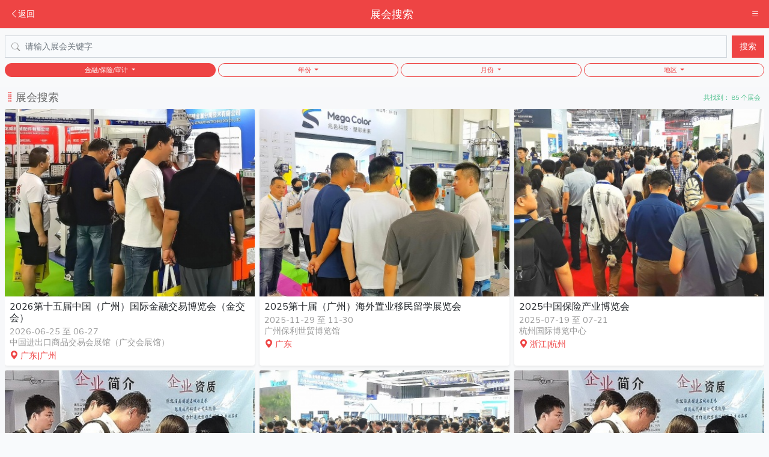

--- FILE ---
content_type: text/html; charset=UTF-8
request_url: https://m.dahaoexpo.com/expo/search?catid=31900
body_size: 13379
content:
<!DOCTYPE html>
<html lang="zh-CN">
<head>
    <meta charset="UTF-8">
    <meta name="viewport" content="width=device-width, initial-scale=1">
    <title>展会搜索 - 大号会展 www.dahaoexpo.com</title>
    <meta name="title" content="展会搜索"/>
            <link type="text/css" rel="stylesheet" href="/css/app.css?id=b5e36c18b960d2997c89"/>
    <meta http-equiv="Cache-Control" content="no-transform" />
    <meta http-equiv="Cache-Control" content="no-siteapp" />
    <style>
        html,body {
            padding:0;
            margin:0;
        }
        .nav1 {
            background-color: #5353e8;
        }
        .nav1 .nav-link{
            padding:.5rem .6rem !important;
            color:#ffffff;
        }
        /*#app {*/
        /*    max-width: 760px;*/
        /*    margin:0 auto;*/
        /*}*/
        /* 当视口宽度 ≤ 313px 时生效 */
        @media (max-width: 329px) {
            .nav1 .nav-link{
                padding:.5rem .4rem !important;
                color:#ffffff;
            }
        }
        @media (max-width: 281px) {
            .nav1 .nav-link{
                padding:.5rem .25rem !important;
                color:#ffffff;
            }
        }
    </style>
            
        
            
        
    

    <link type="text/css" rel="stylesheet" href="/plugins/dropload/dropload.css"/>
    <style>
        #app {
            background-color:#f7f8fa;
        }
        .nav-scroller {
            position: relative;
            z-index: 2;
            height: 2.75rem;
            overflow-y: hidden;
        }

        .nav-scroller .nav {
            display: flex;
            flex-wrap: nowrap;
            padding-bottom: 1rem;
            margin-top: -1px;
            overflow-x: auto;
            color: rgba(255, 255, 255, .75);
            text-align: center;
            white-space: nowrap;
            -webkit-overflow-scrolling: touch;
        }

        .nav-underline .nav-link {
            padding-top: .75rem;
            padding-bottom: .75rem;
            font-size: .875rem;
            color: #6c757d;
        }

        .nav-underline .nav-link:hover {
            color: #007bff;
        }

        .nav-underline .active {
            font-weight: 500;
            color: #343a40;
        }

        #expo-search-list h5.card-title{
            font-size:1.0rem !important;
            margin-bottom:0.2rem !important;
        }
        #expo-search-list p.text-muted {
            color:#999 !important;
        }

        #expo-search-list em {
            font-style: normal;
            color:#ee4444;
        }
        #expo-search-list .card-header {
            background-color:#f7f8fa;
            color:#666666;
        }

    </style>
</head>
<body>

    <div id="app">
        
    <header style="" class="navbar border-0 navbar-dark bg-danger">

    <div class="container-fluid d-flex flex-nowrap justify-content-between">
                    <span class="navbar-nav">
                <a class="nav-link active fs-6 ps-1 me-0" href="https://m.dahaoexpo.com">
                    <i class="bi bi-chevron-left"></i>返回
                </a>
            </span>
        
                    <span class="navbar-brand flex-fill text-center text-truncate w-25 mx-5" >展会搜索</span>
        
        
            
        
        

        
            <span class="navbar-nav d-flex">
                <span class="nav-link fs-4 ps-1 p-0 me-1 active" data-bs-toggle="offcanvas"
                      data-bs-target="#offcanvasWithBothOptions" aria-controls="offcanvasWithBothOptions">
                    <i class="bi bi-list"></i>
                </span>
            </span>

            <div class="offcanvas offcanvas-end w-40 bg-danger" data-bs-scroll="true" tabindex="-1"
                 id="offcanvasWithBothOptions" aria-labelledby="offcanvasWithBothOptionsLabel">
                <div class="offcanvas-header">
                    <h5 class="offcanvas-title text-white" id="offcanvasWithBothOptionsLabel">大号会展</h5>
                    <button type="button" class="btn-close text-reset" data-bs-dismiss="offcanvas" aria-label="Close"></button>
                </div>
                <div class="offcanvas-body">
                    <div class="navbar-nav">

                                                    <a class="nav-link fs-5 " aria-current="page"
                               href="https://m.dahaoexpo.com"><i class="bi bi-house"></i>&nbsp;首页</a>
                        
                        
                        <a class="nav-link fs-5  active "
                           href="https://m.dahaoexpo.com/expo"><i class="bi bi-globe"></i>&nbsp;展会</a>
                        <a class="nav-link fs-5 "
                           href="https://m.dahaoexpo.com/expo-hall"><i class="bi bi-building"></i>&nbsp;展馆</a>

                                                    <a class="nav-link fs-5 "
                               href="https://m.dahaoexpo.com/svideo"><i class="bi bi-play-btn"></i>&nbsp;短视频</a>

                            
                               

                            <a class="nav-link fs-5 "
                               href="https://m.dahaoexpo.com/expo-news"><i class="bi bi-newspaper"></i>&nbsp;展会资讯</a>
                            <a class="nav-link fs-5 "
                               href="https://m.dahaoexpo.com/expo-featured"><i class="bi bi-stars"></i>&nbsp;特色展会</a>
                            <a class="nav-link fs-5 "
                               href="https://m.dahaoexpo.com/user"><i class="bi bi-person-circle"></i>&nbsp;我的</a>
                                            </div>
                </div>
            </div>
        
        
    </div>

</header>

<div class="modal fade" id="share-in-wechat-guide" tabindex="-1">
    <div class="modal-dialog">
        <img src="/img/weixin/share-in-wechat.png?v=4" alt="" style="width:100%;object-fit: cover;"/>
    </div>
</div>


    
    <nav class="navbar navbar-light bg-light sticky-top px-2 py-2 px-1 bg-light">
    <div class="container-fluid p-0">
        <form class="d-flex w-100 py-1" action="" autocomplete="off">
                            <input type="hidden" value="31900" name="catid"/>
            
            <div class="position-relative d-flex w-100">
                <i class="bi bi-search position-absolute mt-2 text-muted" style="margin-left:0.70rem !important;"></i>
                <input class="form-control me-2 flex-fill rounded-0" style="padding-left:2.05rem !important;"
                       type="search" placeholder="请输入展会关键字" value=""  aria-label="Search" name="query">
                <button class="btn btn-danger text-white text-nowrap rounded-0 shadow-none" type="submit">搜索</button>

                
                    
                            
                            
                        
                    
                

                            </div>
        </form>
    </div>

    <div class="show collapse navbar-collapse p-2 pt-1 px-0 d-flex justify-content-between" id="searchBarAdvanced">

            <div class="dropdown flex-fill pe-1">
                <button class="btn btn-outline-danger  active                         btn-sm shadow-none dropdown-toggle w-100 rounded-pill fs-7" style="padding:2px 0px !important;"
                        type="button" id="dropdownMenuButton2" data-bs-toggle="dropdown" aria-expanded="false">
                    金融/保险/审计
                </button>

                <ul class="dropdown-menu dropdown-menu-light overflow-scroll shadow border-0 mt-2" style="height:350px;"
                    aria-labelledby="dropdownMenuButton2">
                    <li><a class="dropdown-item "
                           href="https://m.dahaoexpo.com/expo/search?catid=-1&amp;year=-1&amp;month=-1&amp;isforeign=-1">所有行业</a></li>
                                            <li><a class="dropdown-item "
                               href="https://m.dahaoexpo.com/expo/search?catid=30100&amp;year=-1&amp;month=-1&amp;isforeign=-1"
                            >工业/机械/加工</a></li>
                                            <li><a class="dropdown-item "
                               href="https://m.dahaoexpo.com/expo/search?catid=30200&amp;year=-1&amp;month=-1&amp;isforeign=-1"
                            >汽车/交通工具</a></li>
                                            <li><a class="dropdown-item "
                               href="https://m.dahaoexpo.com/expo/search?catid=30300&amp;year=-1&amp;month=-1&amp;isforeign=-1"
                            >IT设备/数码/软件</a></li>
                                            <li><a class="dropdown-item "
                               href="https://m.dahaoexpo.com/expo/search?catid=30400&amp;year=-1&amp;month=-1&amp;isforeign=-1"
                            >通信/通讯/电子</a></li>
                                            <li><a class="dropdown-item "
                               href="https://m.dahaoexpo.com/expo/search?catid=30500&amp;year=-1&amp;month=-1&amp;isforeign=-1"
                            >海洋/航空/航天</a></li>
                                            <li><a class="dropdown-item "
                               href="https://m.dahaoexpo.com/expo/search?catid=30600&amp;year=-1&amp;month=-1&amp;isforeign=-1"
                            >化工/能源/环保</a></li>
                                            <li><a class="dropdown-item "
                               href="https://m.dahaoexpo.com/expo/search?catid=30700&amp;year=-1&amp;month=-1&amp;isforeign=-1"
                            >建筑/装潢/五金</a></li>
                                            <li><a class="dropdown-item "
                               href="https://m.dahaoexpo.com/expo/search?catid=30800&amp;year=-1&amp;month=-1&amp;isforeign=-1"
                            >家居/家电/日用品</a></li>
                                            <li><a class="dropdown-item "
                               href="https://m.dahaoexpo.com/expo/search?catid=30900&amp;year=-1&amp;month=-1&amp;isforeign=-1"
                            >服饰/皮革/纺织</a></li>
                                            <li><a class="dropdown-item "
                               href="https://m.dahaoexpo.com/expo/search?catid=31000&amp;year=-1&amp;month=-1&amp;isforeign=-1"
                            >玩具/礼品/工艺品</a></li>
                                            <li><a class="dropdown-item "
                               href="https://m.dahaoexpo.com/expo/search?catid=31100&amp;year=-1&amp;month=-1&amp;isforeign=-1"
                            >生物/医药/保健</a></li>
                                            <li><a class="dropdown-item "
                               href="https://m.dahaoexpo.com/expo/search?catid=31200&amp;year=-1&amp;month=-1&amp;isforeign=-1"
                            >旅游/酒店/餐饮</a></li>
                                            <li><a class="dropdown-item "
                               href="https://m.dahaoexpo.com/expo/search?catid=31300&amp;year=-1&amp;month=-1&amp;isforeign=-1"
                            >食品/饮料/酒</a></li>
                                            <li><a class="dropdown-item "
                               href="https://m.dahaoexpo.com/expo/search?catid=31400&amp;year=-1&amp;month=-1&amp;isforeign=-1"
                            >首饰/珠宝/美容</a></li>
                                            <li><a class="dropdown-item "
                               href="https://m.dahaoexpo.com/expo/search?catid=31500&amp;year=-1&amp;month=-1&amp;isforeign=-1"
                            >影视/娱乐/体育</a></li>
                                            <li><a class="dropdown-item "
                               href="https://m.dahaoexpo.com/expo/search?catid=31600&amp;year=-1&amp;month=-1&amp;isforeign=-1"
                            >媒体/广告/出版</a></li>
                                            <li><a class="dropdown-item "
                               href="https://m.dahaoexpo.com/expo/search?catid=31700&amp;year=-1&amp;month=-1&amp;isforeign=-1"
                            >印刷/包装/纸业</a></li>
                                            <li><a class="dropdown-item "
                               href="https://m.dahaoexpo.com/expo/search?catid=31800&amp;year=-1&amp;month=-1&amp;isforeign=-1"
                            >运输/物流/仓储</a></li>
                                            <li><a class="dropdown-item  active "
                               href="https://m.dahaoexpo.com/expo/search?catid=31900&amp;year=-1&amp;month=-1&amp;isforeign=-1"
                            >金融/保险/审计</a></li>
                                            <li><a class="dropdown-item "
                               href="https://m.dahaoexpo.com/expo/search?catid=32000&amp;year=-1&amp;month=-1&amp;isforeign=-1"
                            >投资/连锁/加盟</a></li>
                                            <li><a class="dropdown-item "
                               href="https://m.dahaoexpo.com/expo/search?catid=32100&amp;year=-1&amp;month=-1&amp;isforeign=-1"
                            >加工/贸易/进出口</a></li>
                                            <li><a class="dropdown-item "
                               href="https://m.dahaoexpo.com/expo/search?catid=32200&amp;year=-1&amp;month=-1&amp;isforeign=-1"
                            >办公/文教/艺术</a></li>
                                            <li><a class="dropdown-item "
                               href="https://m.dahaoexpo.com/expo/search?catid=32300&amp;year=-1&amp;month=-1&amp;isforeign=-1"
                            >农/林/牧/渔</a></li>
                                            <li><a class="dropdown-item "
                               href="https://m.dahaoexpo.com/expo/search?catid=32400&amp;year=-1&amp;month=-1&amp;isforeign=-1"
                            >公共/安防/智能</a></li>
                                            <li><a class="dropdown-item "
                               href="https://m.dahaoexpo.com/expo/search?catid=32500&amp;year=-1&amp;month=-1&amp;isforeign=-1"
                            >综合/跨行业类</a></li>
                                            <li><a class="dropdown-item "
                               href="https://m.dahaoexpo.com/expo/search?catid=32600&amp;year=-1&amp;month=-1&amp;isforeign=-1"
                            >其他行业</a></li>
                                    </ul>

            </div>

            <div class="dropdown flex-fill pe-1">
                <button class="btn btn-outline-danger                         btn-sm shadow-none dropdown-toggle w-100 rounded-pill fs-7" style="padding:2px 0px !important;"
                        type="button" id="dropdownMenuButton2" data-bs-toggle="dropdown" aria-expanded="false">
                    年份
                </button>
                <ul class="dropdown-menu dropdown-menu-light shadow border-0 mt-2" aria-labelledby="dropdownMenuButton2">
                    <li><a class="dropdown-item  active "
                           href="https://m.dahaoexpo.com/expo/search?catid=31900&amp;year=-1&amp;month=-1&amp;isforeign=-1">所有年份</a></li>
                                            <li><a class="dropdown-item "
                               href="https://m.dahaoexpo.com/expo/search?catid=31900&amp;year=2028&amp;month=-1&amp;isforeign=-1">2028年</a></li>
                                            <li><a class="dropdown-item "
                               href="https://m.dahaoexpo.com/expo/search?catid=31900&amp;year=2027&amp;month=-1&amp;isforeign=-1">2027年</a></li>
                                            <li><a class="dropdown-item "
                               href="https://m.dahaoexpo.com/expo/search?catid=31900&amp;year=2026&amp;month=-1&amp;isforeign=-1">2026年</a></li>
                                            <li><a class="dropdown-item "
                               href="https://m.dahaoexpo.com/expo/search?catid=31900&amp;year=2025&amp;month=-1&amp;isforeign=-1">2025年</a></li>
                                            <li><a class="dropdown-item "
                               href="https://m.dahaoexpo.com/expo/search?catid=31900&amp;year=2024&amp;month=-1&amp;isforeign=-1">2024年</a></li>
                                            <li><a class="dropdown-item "
                               href="https://m.dahaoexpo.com/expo/search?catid=31900&amp;year=2023&amp;month=-1&amp;isforeign=-1">2023年</a></li>
                                            <li><a class="dropdown-item "
                               href="https://m.dahaoexpo.com/expo/search?catid=31900&amp;year=2022&amp;month=-1&amp;isforeign=-1">2022年</a></li>
                                    </ul>
            </div>

            <div class="dropdown flex-fill pe-1">
                <button class="btn btn-outline-danger                         btn-sm shadow-none dropdown-toggle w-100 rounded-pill fs-7" style="padding:2px 0px !important;"
                        type="button" id="dropdownMenuButton2" data-bs-toggle="dropdown" aria-expanded="false">
                    月份
                </button>
                <ul class="dropdown-menu dropdown-menu-light dropdown-menu-end shadow border-0 mt-2" aria-labelledby="dropdownMenuButton2">
                    <li><a class="dropdown-item  active "
                           href="https://m.dahaoexpo.com/expo/search?catid=31900&amp;year=-1&amp;month=-1&amp;isforeign=-1">所有月份</a></li>
                                            <li><a class="dropdown-item "
                               href="https://m.dahaoexpo.com/expo/search?catid=31900&amp;year=-1&amp;month=01&amp;isforeign=-1">01月</a></li>
                                            <li><a class="dropdown-item "
                               href="https://m.dahaoexpo.com/expo/search?catid=31900&amp;year=-1&amp;month=02&amp;isforeign=-1">02月</a></li>
                                            <li><a class="dropdown-item "
                               href="https://m.dahaoexpo.com/expo/search?catid=31900&amp;year=-1&amp;month=03&amp;isforeign=-1">03月</a></li>
                                            <li><a class="dropdown-item "
                               href="https://m.dahaoexpo.com/expo/search?catid=31900&amp;year=-1&amp;month=04&amp;isforeign=-1">04月</a></li>
                                            <li><a class="dropdown-item "
                               href="https://m.dahaoexpo.com/expo/search?catid=31900&amp;year=-1&amp;month=05&amp;isforeign=-1">05月</a></li>
                                            <li><a class="dropdown-item "
                               href="https://m.dahaoexpo.com/expo/search?catid=31900&amp;year=-1&amp;month=06&amp;isforeign=-1">06月</a></li>
                                            <li><a class="dropdown-item "
                               href="https://m.dahaoexpo.com/expo/search?catid=31900&amp;year=-1&amp;month=07&amp;isforeign=-1">07月</a></li>
                                            <li><a class="dropdown-item "
                               href="https://m.dahaoexpo.com/expo/search?catid=31900&amp;year=-1&amp;month=08&amp;isforeign=-1">08月</a></li>
                                            <li><a class="dropdown-item "
                               href="https://m.dahaoexpo.com/expo/search?catid=31900&amp;year=-1&amp;month=09&amp;isforeign=-1">09月</a></li>
                                            <li><a class="dropdown-item "
                               href="https://m.dahaoexpo.com/expo/search?catid=31900&amp;year=-1&amp;month=10&amp;isforeign=-1">10月</a></li>
                                            <li><a class="dropdown-item "
                               href="https://m.dahaoexpo.com/expo/search?catid=31900&amp;year=-1&amp;month=11&amp;isforeign=-1">11月</a></li>
                                            <li><a class="dropdown-item "
                               href="https://m.dahaoexpo.com/expo/search?catid=31900&amp;year=-1&amp;month=12&amp;isforeign=-1">12月</a></li>
                                    </ul>
            </div>

            
                
                        
                        
                    
                
                
                    
                           
                    
                        
                               
                    
                
            

            <div class="dropdown flex-fill" id="dropdown-area">
                <button class="btn btn-outline-danger text-truncate
                                                btn-sm shadow-none dropdown-toggle w-100 rounded-pill fs-7" style="padding:2px 0px !important;"
                        type="button" id="dropdownMenuButton2" data-bs-toggle="dropdown" aria-expanded="false"
                        data-bs-auto-close="outside" id="dropdown-area-btn">
                                            地区
                    
                </button>
                <div class="dropdown-menu dropdown-menu-light dropdown-menu-end shadow border-0 mt-2 p-3"
                     style="width:calc(100vw - 1rem);"
                     aria-labelledby="dropdownMenuButton2"
                >
                    <div class="d-flex align-items-start">
                        <div class="nav flex-column nav-pills me-3" id="search-area-tab" role="tablist" aria-orientation="vertical">
                            <button class="nav-link active px-3 py-1 rounded-pill text-nowrap" id="area-china-tab" data-bs-toggle="pill"
                                    data-bs-target="#area-china" type="button" role="tab"
                                    aria-controls="area-china" aria-selected="true">国内</button>
                            <button class="nav-link px-3 py-1 rounded-pill mt-1 text-nowrap" id="area-global-tab" data-bs-toggle="pill"
                                    data-bs-target="#area-global" type="button" role="tab"
                                    aria-controls="area-global" aria-selected="false">国际</button>

                            <a href="https://m.dahaoexpo.com/expo/search?catid=31900&amp;year=-1&amp;month=-1"
                               class="btn text-danger d-block rounded-pill mt-3 text-decoration-none shadow-none text-nowrap">全部</a>

                        </div>
                        <div class="tab-content overflow-scroll" id="search-area-tabContent" style="height:350px;">
                            <div class="tab-pane fade show active" id="area-china" role="tabpanel"
                                 aria-labelledby="v-pills-home-tab">

                                <div class="p-0" style="overflow-x:hidden;">
                                    <a href="https://m.dahaoexpo.com/expo/search?catid=31900&amp;year=-1&amp;month=-1&amp;isforeign=0"
                                       class="btn btn-light                                                d-block rounded-pill py-1 text-decoration-none shadow-none mb-2">国内展会</a>
                                    <div class="row row-cols-2 g-2">
                                                                                    <div class="col text-center">
                                                <a href="https://m.dahaoexpo.com/expo/search?catid=31900&amp;year=-1&amp;month=-1&amp;area=%E5%8C%97%E4%BA%AC"
                                                   class="btn btn-light                                                            d-block rounded-pill py-1 text-decoration-none shadow-none">北京</a>
                                            </div>
                                                                                    <div class="col text-center">
                                                <a href="https://m.dahaoexpo.com/expo/search?catid=31900&amp;year=-1&amp;month=-1&amp;area=%E4%B8%8A%E6%B5%B7"
                                                   class="btn btn-light                                                            d-block rounded-pill py-1 text-decoration-none shadow-none">上海</a>
                                            </div>
                                                                                    <div class="col text-center">
                                                <a href="https://m.dahaoexpo.com/expo/search?catid=31900&amp;year=-1&amp;month=-1&amp;area=%E5%A4%A9%E6%B4%A5"
                                                   class="btn btn-light                                                            d-block rounded-pill py-1 text-decoration-none shadow-none">天津</a>
                                            </div>
                                                                                    <div class="col text-center">
                                                <a href="https://m.dahaoexpo.com/expo/search?catid=31900&amp;year=-1&amp;month=-1&amp;area=%E9%87%8D%E5%BA%86"
                                                   class="btn btn-light                                                            d-block rounded-pill py-1 text-decoration-none shadow-none">重庆</a>
                                            </div>
                                                                                    <div class="col text-center">
                                                <a href="https://m.dahaoexpo.com/expo/search?catid=31900&amp;year=-1&amp;month=-1&amp;area=%E6%B2%B3%E5%8C%97"
                                                   class="btn btn-light                                                            d-block rounded-pill py-1 text-decoration-none shadow-none">河北</a>
                                            </div>
                                                                                    <div class="col text-center">
                                                <a href="https://m.dahaoexpo.com/expo/search?catid=31900&amp;year=-1&amp;month=-1&amp;area=%E5%B1%B1%E8%A5%BF"
                                                   class="btn btn-light                                                            d-block rounded-pill py-1 text-decoration-none shadow-none">山西</a>
                                            </div>
                                                                                    <div class="col text-center">
                                                <a href="https://m.dahaoexpo.com/expo/search?catid=31900&amp;year=-1&amp;month=-1&amp;area=%E6%B2%B3%E5%8D%97"
                                                   class="btn btn-light                                                            d-block rounded-pill py-1 text-decoration-none shadow-none">河南</a>
                                            </div>
                                                                                    <div class="col text-center">
                                                <a href="https://m.dahaoexpo.com/expo/search?catid=31900&amp;year=-1&amp;month=-1&amp;area=%E8%BE%BD%E5%AE%81"
                                                   class="btn btn-light                                                            d-block rounded-pill py-1 text-decoration-none shadow-none">辽宁</a>
                                            </div>
                                                                                    <div class="col text-center">
                                                <a href="https://m.dahaoexpo.com/expo/search?catid=31900&amp;year=-1&amp;month=-1&amp;area=%E5%90%89%E6%9E%97"
                                                   class="btn btn-light                                                            d-block rounded-pill py-1 text-decoration-none shadow-none">吉林</a>
                                            </div>
                                                                                    <div class="col text-center">
                                                <a href="https://m.dahaoexpo.com/expo/search?catid=31900&amp;year=-1&amp;month=-1&amp;area=%E9%BB%91%E9%BE%99%E6%B1%9F"
                                                   class="btn btn-light                                                            d-block rounded-pill py-1 text-decoration-none shadow-none">黑龙江</a>
                                            </div>
                                                                                    <div class="col text-center">
                                                <a href="https://m.dahaoexpo.com/expo/search?catid=31900&amp;year=-1&amp;month=-1&amp;area=%E5%86%85%E8%92%99%E5%8F%A4"
                                                   class="btn btn-light                                                            d-block rounded-pill py-1 text-decoration-none shadow-none">内蒙古</a>
                                            </div>
                                                                                    <div class="col text-center">
                                                <a href="https://m.dahaoexpo.com/expo/search?catid=31900&amp;year=-1&amp;month=-1&amp;area=%E6%B1%9F%E8%8B%8F"
                                                   class="btn btn-light                                                            d-block rounded-pill py-1 text-decoration-none shadow-none">江苏</a>
                                            </div>
                                                                                    <div class="col text-center">
                                                <a href="https://m.dahaoexpo.com/expo/search?catid=31900&amp;year=-1&amp;month=-1&amp;area=%E5%B1%B1%E4%B8%9C"
                                                   class="btn btn-light                                                            d-block rounded-pill py-1 text-decoration-none shadow-none">山东</a>
                                            </div>
                                                                                    <div class="col text-center">
                                                <a href="https://m.dahaoexpo.com/expo/search?catid=31900&amp;year=-1&amp;month=-1&amp;area=%E5%AE%89%E5%BE%BD"
                                                   class="btn btn-light                                                            d-block rounded-pill py-1 text-decoration-none shadow-none">安徽</a>
                                            </div>
                                                                                    <div class="col text-center">
                                                <a href="https://m.dahaoexpo.com/expo/search?catid=31900&amp;year=-1&amp;month=-1&amp;area=%E6%B5%99%E6%B1%9F"
                                                   class="btn btn-light                                                            d-block rounded-pill py-1 text-decoration-none shadow-none">浙江</a>
                                            </div>
                                                                                    <div class="col text-center">
                                                <a href="https://m.dahaoexpo.com/expo/search?catid=31900&amp;year=-1&amp;month=-1&amp;area=%E7%A6%8F%E5%BB%BA"
                                                   class="btn btn-light                                                            d-block rounded-pill py-1 text-decoration-none shadow-none">福建</a>
                                            </div>
                                                                                    <div class="col text-center">
                                                <a href="https://m.dahaoexpo.com/expo/search?catid=31900&amp;year=-1&amp;month=-1&amp;area=%E6%B9%96%E5%8C%97"
                                                   class="btn btn-light                                                            d-block rounded-pill py-1 text-decoration-none shadow-none">湖北</a>
                                            </div>
                                                                                    <div class="col text-center">
                                                <a href="https://m.dahaoexpo.com/expo/search?catid=31900&amp;year=-1&amp;month=-1&amp;area=%E6%B9%96%E5%8D%97"
                                                   class="btn btn-light                                                            d-block rounded-pill py-1 text-decoration-none shadow-none">湖南</a>
                                            </div>
                                                                                    <div class="col text-center">
                                                <a href="https://m.dahaoexpo.com/expo/search?catid=31900&amp;year=-1&amp;month=-1&amp;area=%E5%B9%BF%E4%B8%9C"
                                                   class="btn btn-light                                                            d-block rounded-pill py-1 text-decoration-none shadow-none">广东</a>
                                            </div>
                                                                                    <div class="col text-center">
                                                <a href="https://m.dahaoexpo.com/expo/search?catid=31900&amp;year=-1&amp;month=-1&amp;area=%E5%B9%BF%E8%A5%BF"
                                                   class="btn btn-light                                                            d-block rounded-pill py-1 text-decoration-none shadow-none">广西</a>
                                            </div>
                                                                                    <div class="col text-center">
                                                <a href="https://m.dahaoexpo.com/expo/search?catid=31900&amp;year=-1&amp;month=-1&amp;area=%E6%B1%9F%E8%A5%BF"
                                                   class="btn btn-light                                                            d-block rounded-pill py-1 text-decoration-none shadow-none">江西</a>
                                            </div>
                                                                                    <div class="col text-center">
                                                <a href="https://m.dahaoexpo.com/expo/search?catid=31900&amp;year=-1&amp;month=-1&amp;area=%E5%9B%9B%E5%B7%9D"
                                                   class="btn btn-light                                                            d-block rounded-pill py-1 text-decoration-none shadow-none">四川</a>
                                            </div>
                                                                                    <div class="col text-center">
                                                <a href="https://m.dahaoexpo.com/expo/search?catid=31900&amp;year=-1&amp;month=-1&amp;area=%E6%B5%B7%E5%8D%97"
                                                   class="btn btn-light                                                            d-block rounded-pill py-1 text-decoration-none shadow-none">海南</a>
                                            </div>
                                                                                    <div class="col text-center">
                                                <a href="https://m.dahaoexpo.com/expo/search?catid=31900&amp;year=-1&amp;month=-1&amp;area=%E8%B4%B5%E5%B7%9E"
                                                   class="btn btn-light                                                            d-block rounded-pill py-1 text-decoration-none shadow-none">贵州</a>
                                            </div>
                                                                                    <div class="col text-center">
                                                <a href="https://m.dahaoexpo.com/expo/search?catid=31900&amp;year=-1&amp;month=-1&amp;area=%E4%BA%91%E5%8D%97"
                                                   class="btn btn-light                                                            d-block rounded-pill py-1 text-decoration-none shadow-none">云南</a>
                                            </div>
                                                                                    <div class="col text-center">
                                                <a href="https://m.dahaoexpo.com/expo/search?catid=31900&amp;year=-1&amp;month=-1&amp;area=%E8%A5%BF%E8%97%8F"
                                                   class="btn btn-light                                                            d-block rounded-pill py-1 text-decoration-none shadow-none">西藏</a>
                                            </div>
                                                                                    <div class="col text-center">
                                                <a href="https://m.dahaoexpo.com/expo/search?catid=31900&amp;year=-1&amp;month=-1&amp;area=%E9%99%95%E8%A5%BF"
                                                   class="btn btn-light                                                            d-block rounded-pill py-1 text-decoration-none shadow-none">陕西</a>
                                            </div>
                                                                                    <div class="col text-center">
                                                <a href="https://m.dahaoexpo.com/expo/search?catid=31900&amp;year=-1&amp;month=-1&amp;area=%E7%94%98%E8%82%83"
                                                   class="btn btn-light                                                            d-block rounded-pill py-1 text-decoration-none shadow-none">甘肃</a>
                                            </div>
                                                                                    <div class="col text-center">
                                                <a href="https://m.dahaoexpo.com/expo/search?catid=31900&amp;year=-1&amp;month=-1&amp;area=%E9%9D%92%E6%B5%B7"
                                                   class="btn btn-light                                                            d-block rounded-pill py-1 text-decoration-none shadow-none">青海</a>
                                            </div>
                                                                                    <div class="col text-center">
                                                <a href="https://m.dahaoexpo.com/expo/search?catid=31900&amp;year=-1&amp;month=-1&amp;area=%E5%AE%81%E5%A4%8F"
                                                   class="btn btn-light                                                            d-block rounded-pill py-1 text-decoration-none shadow-none">宁夏</a>
                                            </div>
                                                                                    <div class="col text-center">
                                                <a href="https://m.dahaoexpo.com/expo/search?catid=31900&amp;year=-1&amp;month=-1&amp;area=%E6%96%B0%E7%96%86"
                                                   class="btn btn-light                                                            d-block rounded-pill py-1 text-decoration-none shadow-none">新疆</a>
                                            </div>
                                                                                    <div class="col text-center">
                                                <a href="https://m.dahaoexpo.com/expo/search?catid=31900&amp;year=-1&amp;month=-1&amp;area=%E9%A6%99%E6%B8%AF"
                                                   class="btn btn-light                                                            d-block rounded-pill py-1 text-decoration-none shadow-none">香港</a>
                                            </div>
                                                                                    <div class="col text-center">
                                                <a href="https://m.dahaoexpo.com/expo/search?catid=31900&amp;year=-1&amp;month=-1&amp;area=%E6%BE%B3%E9%97%A8"
                                                   class="btn btn-light                                                            d-block rounded-pill py-1 text-decoration-none shadow-none">澳门</a>
                                            </div>
                                                                                    <div class="col text-center">
                                                <a href="https://m.dahaoexpo.com/expo/search?catid=31900&amp;year=-1&amp;month=-1&amp;area=%E5%8F%B0%E6%B9%BE"
                                                   class="btn btn-light                                                            d-block rounded-pill py-1 text-decoration-none shadow-none">台湾</a>
                                            </div>
                                                                            </div>
                                </div>

                            </div>
                            <div class="tab-pane fade" id="area-global" role="tabpanel"
                                 aria-labelledby="v-pills-profile-tab">

                                <div class="p-0" style="overflow-x:hidden;">

                                    <a href="https://m.dahaoexpo.com/expo/search?catid=31900&amp;year=-1&amp;month=-1&amp;isforeign=1"
                                       class="btn btn-light                                                d-block rounded-pill py-1 text-decoration-none shadow-none mb-2">国际展会</a>

                                    <div class="row row-cols-2 g-1">
                                                                                                                        <div class="col text-center">
                                                <a href="https://m.dahaoexpo.com/expo/search?catid=31900&amp;year=-1&amp;month=-1&amp;area=%E5%9F%83%E5%8F%8A"
                                                   class="btn btn-light                                                    d-block rounded-pill py-1 text-decoration-none shadow-none"
                                                ><strong>A</strong>&nbsp;埃及</a>
                                            </div>
                                                                                    <div class="col text-center">
                                                <a href="https://m.dahaoexpo.com/expo/search?catid=31900&amp;year=-1&amp;month=-1&amp;area=%E9%98%BF%E6%A0%B9%E5%BB%B7"
                                                   class="btn btn-light                                                    d-block rounded-pill py-1 text-decoration-none shadow-none"
                                                ><strong>A</strong>&nbsp;阿根廷</a>
                                            </div>
                                                                                    <div class="col text-center">
                                                <a href="https://m.dahaoexpo.com/expo/search?catid=31900&amp;year=-1&amp;month=-1&amp;area=%E9%98%BF%E8%81%94%E9%85%8B"
                                                   class="btn btn-light                                                    d-block rounded-pill py-1 text-decoration-none shadow-none"
                                                ><strong>A</strong>&nbsp;阿联酋</a>
                                            </div>
                                                                                    <div class="col text-center">
                                                <a href="https://m.dahaoexpo.com/expo/search?catid=31900&amp;year=-1&amp;month=-1&amp;area=%E5%A5%A5%E5%9C%B0%E5%88%A9"
                                                   class="btn btn-light                                                    d-block rounded-pill py-1 text-decoration-none shadow-none"
                                                ><strong>A</strong>&nbsp;奥地利</a>
                                            </div>
                                                                                    <div class="col text-center">
                                                <a href="https://m.dahaoexpo.com/expo/search?catid=31900&amp;year=-1&amp;month=-1&amp;area=%E6%BE%B3%E5%A4%A7%E5%88%A9%E4%BA%9A"
                                                   class="btn btn-light                                                    d-block rounded-pill py-1 text-decoration-none shadow-none"
                                                ><strong>A</strong>&nbsp;澳大利亚</a>
                                            </div>
                                                                                    <div class="col text-center">
                                                <a href="https://m.dahaoexpo.com/expo/search?catid=31900&amp;year=-1&amp;month=-1&amp;area=%E9%98%BF%E5%B0%94%E5%8F%8A%E5%88%A9%E4%BA%9A"
                                                   class="btn btn-light                                                    d-block rounded-pill py-1 text-decoration-none shadow-none"
                                                ><strong>A</strong>&nbsp;阿尔及利亚</a>
                                            </div>
                                                                                    <div class="col text-center">
                                                <a href="https://m.dahaoexpo.com/expo/search?catid=31900&amp;year=-1&amp;month=-1&amp;area=%E9%98%BF%E5%B0%94%E5%B7%B4%E5%B0%BC%E4%BA%9A"
                                                   class="btn btn-light                                                    d-block rounded-pill py-1 text-decoration-none shadow-none"
                                                ><strong>A</strong>&nbsp;阿尔巴尼亚</a>
                                            </div>
                                                                                    <div class="col text-center">
                                                <a href="https://m.dahaoexpo.com/expo/search?catid=31900&amp;year=-1&amp;month=-1&amp;area=%E5%9F%83%E5%A1%9E%E4%BF%84%E6%AF%94%E4%BA%9A"
                                                   class="btn btn-light                                                    d-block rounded-pill py-1 text-decoration-none shadow-none"
                                                ><strong>A</strong>&nbsp;埃塞俄比亚</a>
                                            </div>
                                                                                    <div class="col text-center">
                                                <a href="https://m.dahaoexpo.com/expo/search?catid=31900&amp;year=-1&amp;month=-1&amp;area=%E9%98%BF%E5%A1%9E%E6%8B%9C%E7%96%86"
                                                   class="btn btn-light                                                    d-block rounded-pill py-1 text-decoration-none shadow-none"
                                                ><strong>A</strong>&nbsp;阿塞拜疆</a>
                                            </div>
                                                                                    <div class="col text-center">
                                                <a href="https://m.dahaoexpo.com/expo/search?catid=31900&amp;year=-1&amp;month=-1&amp;area=%E9%98%BF%E6%9B%BC"
                                                   class="btn btn-light                                                    d-block rounded-pill py-1 text-decoration-none shadow-none"
                                                ><strong>A</strong>&nbsp;阿曼</a>
                                            </div>
                                        
                                                                                                                        <div class="col text-center">
                                                <a href="https://m.dahaoexpo.com/expo/search?catid=31900&amp;year=-1&amp;month=-1&amp;area=%E5%B7%B4%E8%A5%BF"
                                                   class="btn btn-light                                                    d-block rounded-pill py-1 text-decoration-none shadow-none"
                                                ><strong>B</strong>&nbsp;巴西</a>
                                            </div>
                                                                                    <div class="col text-center">
                                                <a href="https://m.dahaoexpo.com/expo/search?catid=31900&amp;year=-1&amp;month=-1&amp;area=%E4%BF%9D%E5%8A%A0%E5%88%A9%E4%BA%9A"
                                                   class="btn btn-light                                                    d-block rounded-pill py-1 text-decoration-none shadow-none"
                                                ><strong>B</strong>&nbsp;保加利亚</a>
                                            </div>
                                                                                    <div class="col text-center">
                                                <a href="https://m.dahaoexpo.com/expo/search?catid=31900&amp;year=-1&amp;month=-1&amp;area=%E6%AF%94%E5%88%A9%E6%97%B6"
                                                   class="btn btn-light                                                    d-block rounded-pill py-1 text-decoration-none shadow-none"
                                                ><strong>B</strong>&nbsp;比利时</a>
                                            </div>
                                                                                    <div class="col text-center">
                                                <a href="https://m.dahaoexpo.com/expo/search?catid=31900&amp;year=-1&amp;month=-1&amp;area=%E7%99%BD%E4%BF%84%E7%BD%97%E6%96%AF"
                                                   class="btn btn-light                                                    d-block rounded-pill py-1 text-decoration-none shadow-none"
                                                ><strong>B</strong>&nbsp;白俄罗斯</a>
                                            </div>
                                                                                    <div class="col text-center">
                                                <a href="https://m.dahaoexpo.com/expo/search?catid=31900&amp;year=-1&amp;month=-1&amp;area=%E6%B3%A2%E5%85%B0"
                                                   class="btn btn-light                                                    d-block rounded-pill py-1 text-decoration-none shadow-none"
                                                ><strong>B</strong>&nbsp;波兰</a>
                                            </div>
                                                                                    <div class="col text-center">
                                                <a href="https://m.dahaoexpo.com/expo/search?catid=31900&amp;year=-1&amp;month=-1&amp;area=%E6%B3%A2%E9%BB%91"
                                                   class="btn btn-light                                                    d-block rounded-pill py-1 text-decoration-none shadow-none"
                                                ><strong>B</strong>&nbsp;波黑</a>
                                            </div>
                                                                                    <div class="col text-center">
                                                <a href="https://m.dahaoexpo.com/expo/search?catid=31900&amp;year=-1&amp;month=-1&amp;area=%E5%B7%B4%E6%9E%97"
                                                   class="btn btn-light                                                    d-block rounded-pill py-1 text-decoration-none shadow-none"
                                                ><strong>B</strong>&nbsp;巴林</a>
                                            </div>
                                                                                    <div class="col text-center">
                                                <a href="https://m.dahaoexpo.com/expo/search?catid=31900&amp;year=-1&amp;month=-1&amp;area=%E7%8E%BB%E5%88%A9%E7%BB%B4%E4%BA%9A"
                                                   class="btn btn-light                                                    d-block rounded-pill py-1 text-decoration-none shadow-none"
                                                ><strong>B</strong>&nbsp;玻利维亚</a>
                                            </div>
                                                                                    <div class="col text-center">
                                                <a href="https://m.dahaoexpo.com/expo/search?catid=31900&amp;year=-1&amp;month=-1&amp;area=%E5%B7%B4%E6%8B%BF%E9%A9%AC"
                                                   class="btn btn-light                                                    d-block rounded-pill py-1 text-decoration-none shadow-none"
                                                ><strong>B</strong>&nbsp;巴拿马</a>
                                            </div>
                                                                                    <div class="col text-center">
                                                <a href="https://m.dahaoexpo.com/expo/search?catid=31900&amp;year=-1&amp;month=-1&amp;area=%E5%B7%B4%E5%9F%BA%E6%96%AF%E5%9D%A6"
                                                   class="btn btn-light                                                    d-block rounded-pill py-1 text-decoration-none shadow-none"
                                                ><strong>B</strong>&nbsp;巴基斯坦</a>
                                            </div>
                                        
                                                                                                                        <div class="col text-center">
                                                <a href="https://m.dahaoexpo.com/expo/search?catid=31900&amp;year=-1&amp;month=-1&amp;area=%E6%9C%9D%E9%B2%9C"
                                                   class="btn btn-light                                                    d-block rounded-pill py-1 text-decoration-none shadow-none"
                                                ><strong>C</strong>&nbsp;朝鲜</a>
                                            </div>
                                        
                                                                                                                        <div class="col text-center">
                                                <a href="https://m.dahaoexpo.com/expo/search?catid=31900&amp;year=-1&amp;month=-1&amp;area=%E5%BE%B7%E5%9B%BD"
                                                   class="btn btn-light                                                    d-block rounded-pill py-1 text-decoration-none shadow-none"
                                                ><strong>D</strong>&nbsp;德国</a>
                                            </div>
                                                                                    <div class="col text-center">
                                                <a href="https://m.dahaoexpo.com/expo/search?catid=31900&amp;year=-1&amp;month=-1&amp;area=%E4%B8%B9%E9%BA%A6"
                                                   class="btn btn-light                                                    d-block rounded-pill py-1 text-decoration-none shadow-none"
                                                ><strong>D</strong>&nbsp;丹麦</a>
                                            </div>
                                        
                                                                                                                        <div class="col text-center">
                                                <a href="https://m.dahaoexpo.com/expo/search?catid=31900&amp;year=-1&amp;month=-1&amp;area=%E4%BF%84%E7%BD%97%E6%96%AF"
                                                   class="btn btn-light                                                    d-block rounded-pill py-1 text-decoration-none shadow-none"
                                                ><strong>E</strong>&nbsp;俄罗斯</a>
                                            </div>
                                                                                    <div class="col text-center">
                                                <a href="https://m.dahaoexpo.com/expo/search?catid=31900&amp;year=-1&amp;month=-1&amp;area=%E5%8E%84%E7%93%9C%E5%A4%9A%E5%B0%94"
                                                   class="btn btn-light                                                    d-block rounded-pill py-1 text-decoration-none shadow-none"
                                                ><strong>E</strong>&nbsp;厄瓜多尔</a>
                                            </div>
                                        
                                                                                                                        <div class="col text-center">
                                                <a href="https://m.dahaoexpo.com/expo/search?catid=31900&amp;year=-1&amp;month=-1&amp;area=%E6%B3%95%E5%9B%BD"
                                                   class="btn btn-light                                                    d-block rounded-pill py-1 text-decoration-none shadow-none"
                                                ><strong>F</strong>&nbsp;法国</a>
                                            </div>
                                                                                    <div class="col text-center">
                                                <a href="https://m.dahaoexpo.com/expo/search?catid=31900&amp;year=-1&amp;month=-1&amp;area=%E8%8A%AC%E5%85%B0"
                                                   class="btn btn-light                                                    d-block rounded-pill py-1 text-decoration-none shadow-none"
                                                ><strong>F</strong>&nbsp;芬兰</a>
                                            </div>
                                                                                    <div class="col text-center">
                                                <a href="https://m.dahaoexpo.com/expo/search?catid=31900&amp;year=-1&amp;month=-1&amp;area=%E8%8F%B2%E5%BE%8B%E5%AE%BE"
                                                   class="btn btn-light                                                    d-block rounded-pill py-1 text-decoration-none shadow-none"
                                                ><strong>F</strong>&nbsp;菲律宾</a>
                                            </div>
                                        
                                                                                                                        <div class="col text-center">
                                                <a href="https://m.dahaoexpo.com/expo/search?catid=31900&amp;year=-1&amp;month=-1&amp;area=%E5%93%A5%E4%BC%A6%E6%AF%94%E4%BA%9A"
                                                   class="btn btn-light                                                    d-block rounded-pill py-1 text-decoration-none shadow-none"
                                                ><strong>G</strong>&nbsp;哥伦比亚</a>
                                            </div>
                                                                                    <div class="col text-center">
                                                <a href="https://m.dahaoexpo.com/expo/search?catid=31900&amp;year=-1&amp;month=-1&amp;area=%E6%A0%BC%E9%B2%81%E5%90%89%E4%BA%9A"
                                                   class="btn btn-light                                                    d-block rounded-pill py-1 text-decoration-none shadow-none"
                                                ><strong>G</strong>&nbsp;格鲁吉亚</a>
                                            </div>
                                        
                                                                                                                        <div class="col text-center">
                                                <a href="https://m.dahaoexpo.com/expo/search?catid=31900&amp;year=-1&amp;month=-1&amp;area=%E9%9F%A9%E5%9B%BD"
                                                   class="btn btn-light                                                    d-block rounded-pill py-1 text-decoration-none shadow-none"
                                                ><strong>H</strong>&nbsp;韩国</a>
                                            </div>
                                                                                    <div class="col text-center">
                                                <a href="https://m.dahaoexpo.com/expo/search?catid=31900&amp;year=-1&amp;month=-1&amp;area=%E8%8D%B7%E5%85%B0"
                                                   class="btn btn-light                                                    d-block rounded-pill py-1 text-decoration-none shadow-none"
                                                ><strong>H</strong>&nbsp;荷兰</a>
                                            </div>
                                                                                    <div class="col text-center">
                                                <a href="https://m.dahaoexpo.com/expo/search?catid=31900&amp;year=-1&amp;month=-1&amp;area=%E5%93%88%E8%90%A8%E5%85%8B%E6%96%AF%E5%9D%A6"
                                                   class="btn btn-light                                                    d-block rounded-pill py-1 text-decoration-none shadow-none"
                                                ><strong>H</strong>&nbsp;哈萨克斯坦</a>
                                            </div>
                                        
                                                                            
                                                                                                                        <div class="col text-center">
                                                <a href="https://m.dahaoexpo.com/expo/search?catid=31900&amp;year=-1&amp;month=-1&amp;area=%E5%8A%A0%E7%BA%B3"
                                                   class="btn btn-light                                                    d-block rounded-pill py-1 text-decoration-none shadow-none"
                                                ><strong>J</strong>&nbsp;加纳</a>
                                            </div>
                                                                                    <div class="col text-center">
                                                <a href="https://m.dahaoexpo.com/expo/search?catid=31900&amp;year=-1&amp;month=-1&amp;area=%E6%8D%B7%E5%85%8B"
                                                   class="btn btn-light                                                    d-block rounded-pill py-1 text-decoration-none shadow-none"
                                                ><strong>J</strong>&nbsp;捷克</a>
                                            </div>
                                                                                    <div class="col text-center">
                                                <a href="https://m.dahaoexpo.com/expo/search?catid=31900&amp;year=-1&amp;month=-1&amp;area=%E5%8A%A0%E6%8B%BF%E5%A4%A7"
                                                   class="btn btn-light                                                    d-block rounded-pill py-1 text-decoration-none shadow-none"
                                                ><strong>J</strong>&nbsp;加拿大</a>
                                            </div>
                                                                                    <div class="col text-center">
                                                <a href="https://m.dahaoexpo.com/expo/search?catid=31900&amp;year=-1&amp;month=-1&amp;area=%E5%8A%A0%E8%93%AC"
                                                   class="btn btn-light                                                    d-block rounded-pill py-1 text-decoration-none shadow-none"
                                                ><strong>J</strong>&nbsp;加蓬</a>
                                            </div>
                                                                                    <div class="col text-center">
                                                <a href="https://m.dahaoexpo.com/expo/search?catid=31900&amp;year=-1&amp;month=-1&amp;area=%E6%B4%A5%E5%B7%B4%E5%B8%83%E9%9F%A6"
                                                   class="btn btn-light                                                    d-block rounded-pill py-1 text-decoration-none shadow-none"
                                                ><strong>J</strong>&nbsp;津巴布韦</a>
                                            </div>
                                                                                    <div class="col text-center">
                                                <a href="https://m.dahaoexpo.com/expo/search?catid=31900&amp;year=-1&amp;month=-1&amp;area=%E6%9F%AC%E5%9F%94%E5%AF%A8"
                                                   class="btn btn-light                                                    d-block rounded-pill py-1 text-decoration-none shadow-none"
                                                ><strong>J</strong>&nbsp;柬埔寨</a>
                                            </div>
                                        
                                                                                                                        <div class="col text-center">
                                                <a href="https://m.dahaoexpo.com/expo/search?catid=31900&amp;year=-1&amp;month=-1&amp;area=%E7%A7%91%E5%A8%81%E7%89%B9"
                                                   class="btn btn-light                                                    d-block rounded-pill py-1 text-decoration-none shadow-none"
                                                ><strong>K</strong>&nbsp;科威特</a>
                                            </div>
                                                                                    <div class="col text-center">
                                                <a href="https://m.dahaoexpo.com/expo/search?catid=31900&amp;year=-1&amp;month=-1&amp;area=%E8%82%AF%E5%B0%BC%E4%BA%9A"
                                                   class="btn btn-light                                                    d-block rounded-pill py-1 text-decoration-none shadow-none"
                                                ><strong>K</strong>&nbsp;肯尼亚</a>
                                            </div>
                                                                                    <div class="col text-center">
                                                <a href="https://m.dahaoexpo.com/expo/search?catid=31900&amp;year=-1&amp;month=-1&amp;area=%E5%85%8B%E7%BD%97%E5%9C%B0%E4%BA%9A"
                                                   class="btn btn-light                                                    d-block rounded-pill py-1 text-decoration-none shadow-none"
                                                ><strong>K</strong>&nbsp;克罗地亚</a>
                                            </div>
                                                                                    <div class="col text-center">
                                                <a href="https://m.dahaoexpo.com/expo/search?catid=31900&amp;year=-1&amp;month=-1&amp;area=%E5%8D%A1%E5%A1%94%E5%B0%94"
                                                   class="btn btn-light                                                    d-block rounded-pill py-1 text-decoration-none shadow-none"
                                                ><strong>K</strong>&nbsp;卡塔尔</a>
                                            </div>
                                        
                                                                                                                        <div class="col text-center">
                                                <a href="https://m.dahaoexpo.com/expo/search?catid=31900&amp;year=-1&amp;month=-1&amp;area=%E6%8B%89%E8%84%B1%E7%BB%B4%E4%BA%9A"
                                                   class="btn btn-light                                                    d-block rounded-pill py-1 text-decoration-none shadow-none"
                                                ><strong>L</strong>&nbsp;拉脱维亚</a>
                                            </div>
                                                                                    <div class="col text-center">
                                                <a href="https://m.dahaoexpo.com/expo/search?catid=31900&amp;year=-1&amp;month=-1&amp;area=%E7%BD%97%E9%A9%AC%E5%B0%BC%E4%BA%9A"
                                                   class="btn btn-light                                                    d-block rounded-pill py-1 text-decoration-none shadow-none"
                                                ><strong>L</strong>&nbsp;罗马尼亚</a>
                                            </div>
                                                                                    <div class="col text-center">
                                                <a href="https://m.dahaoexpo.com/expo/search?catid=31900&amp;year=-1&amp;month=-1&amp;area=%E8%80%81%E6%8C%9D"
                                                   class="btn btn-light                                                    d-block rounded-pill py-1 text-decoration-none shadow-none"
                                                ><strong>L</strong>&nbsp;老挝</a>
                                            </div>
                                                                                    <div class="col text-center">
                                                <a href="https://m.dahaoexpo.com/expo/search?catid=31900&amp;year=-1&amp;month=-1&amp;area=%E7%AB%8B%E9%99%B6%E5%AE%9B"
                                                   class="btn btn-light                                                    d-block rounded-pill py-1 text-decoration-none shadow-none"
                                                ><strong>L</strong>&nbsp;立陶宛</a>
                                            </div>
                                                                                    <div class="col text-center">
                                                <a href="https://m.dahaoexpo.com/expo/search?catid=31900&amp;year=-1&amp;month=-1&amp;area=%E5%88%A9%E6%AF%94%E4%BA%9A"
                                                   class="btn btn-light                                                    d-block rounded-pill py-1 text-decoration-none shadow-none"
                                                ><strong>L</strong>&nbsp;利比亚</a>
                                            </div>
                                                                                    <div class="col text-center">
                                                <a href="https://m.dahaoexpo.com/expo/search?catid=31900&amp;year=-1&amp;month=-1&amp;area=%E9%BB%8E%E5%B7%B4%E5%AB%A9"
                                                   class="btn btn-light                                                    d-block rounded-pill py-1 text-decoration-none shadow-none"
                                                ><strong>L</strong>&nbsp;黎巴嫩</a>
                                            </div>
                                        
                                                                                                                        <div class="col text-center">
                                                <a href="https://m.dahaoexpo.com/expo/search?catid=31900&amp;year=-1&amp;month=-1&amp;area=%E7%BE%8E%E5%9B%BD"
                                                   class="btn btn-light                                                    d-block rounded-pill py-1 text-decoration-none shadow-none"
                                                ><strong>M</strong>&nbsp;美国</a>
                                            </div>
                                                                                    <div class="col text-center">
                                                <a href="https://m.dahaoexpo.com/expo/search?catid=31900&amp;year=-1&amp;month=-1&amp;area=%E5%A2%A8%E8%A5%BF%E5%93%A5"
                                                   class="btn btn-light                                                    d-block rounded-pill py-1 text-decoration-none shadow-none"
                                                ><strong>M</strong>&nbsp;墨西哥</a>
                                            </div>
                                                                                    <div class="col text-center">
                                                <a href="https://m.dahaoexpo.com/expo/search?catid=31900&amp;year=-1&amp;month=-1&amp;area=%E6%91%A9%E5%B0%94%E5%A4%9A%E7%93%A6"
                                                   class="btn btn-light                                                    d-block rounded-pill py-1 text-decoration-none shadow-none"
                                                ><strong>M</strong>&nbsp;摩尔多瓦</a>
                                            </div>
                                                                                    <div class="col text-center">
                                                <a href="https://m.dahaoexpo.com/expo/search?catid=31900&amp;year=-1&amp;month=-1&amp;area=%E6%91%A9%E7%BA%B3%E5%93%A5"
                                                   class="btn btn-light                                                    d-block rounded-pill py-1 text-decoration-none shadow-none"
                                                ><strong>M</strong>&nbsp;摩纳哥</a>
                                            </div>
                                                                                    <div class="col text-center">
                                                <a href="https://m.dahaoexpo.com/expo/search?catid=31900&amp;year=-1&amp;month=-1&amp;area=%E7%A7%98%E9%B2%81"
                                                   class="btn btn-light                                                    d-block rounded-pill py-1 text-decoration-none shadow-none"
                                                ><strong>M</strong>&nbsp;秘鲁</a>
                                            </div>
                                                                                    <div class="col text-center">
                                                <a href="https://m.dahaoexpo.com/expo/search?catid=31900&amp;year=-1&amp;month=-1&amp;area=%E9%A9%AC%E8%BE%BE%E5%8A%A0%E6%96%AF%E5%8A%A0"
                                                   class="btn btn-light                                                    d-block rounded-pill py-1 text-decoration-none shadow-none"
                                                ><strong>M</strong>&nbsp;马达加斯加</a>
                                            </div>
                                                                                    <div class="col text-center">
                                                <a href="https://m.dahaoexpo.com/expo/search?catid=31900&amp;year=-1&amp;month=-1&amp;area=%E5%AD%9F%E5%8A%A0%E6%8B%89%E5%9B%BD"
                                                   class="btn btn-light                                                    d-block rounded-pill py-1 text-decoration-none shadow-none"
                                                ><strong>M</strong>&nbsp;孟加拉国</a>
                                            </div>
                                                                                    <div class="col text-center">
                                                <a href="https://m.dahaoexpo.com/expo/search?catid=31900&amp;year=-1&amp;month=-1&amp;area=%E9%A9%AC%E6%9D%A5%E8%A5%BF%E4%BA%9A"
                                                   class="btn btn-light                                                    d-block rounded-pill py-1 text-decoration-none shadow-none"
                                                ><strong>M</strong>&nbsp;马来西亚</a>
                                            </div>
                                                                                    <div class="col text-center">
                                                <a href="https://m.dahaoexpo.com/expo/search?catid=31900&amp;year=-1&amp;month=-1&amp;area=%E6%91%A9%E6%B4%9B%E5%93%A5"
                                                   class="btn btn-light                                                    d-block rounded-pill py-1 text-decoration-none shadow-none"
                                                ><strong>M</strong>&nbsp;摩洛哥</a>
                                            </div>
                                                                                    <div class="col text-center">
                                                <a href="https://m.dahaoexpo.com/expo/search?catid=31900&amp;year=-1&amp;month=-1&amp;area=%E7%BC%85%E7%94%B8"
                                                   class="btn btn-light                                                    d-block rounded-pill py-1 text-decoration-none shadow-none"
                                                ><strong>M</strong>&nbsp;缅甸</a>
                                            </div>
                                                                                    <div class="col text-center">
                                                <a href="https://m.dahaoexpo.com/expo/search?catid=31900&amp;year=-1&amp;month=-1&amp;area=%E8%92%99%E5%8F%A4"
                                                   class="btn btn-light                                                    d-block rounded-pill py-1 text-decoration-none shadow-none"
                                                ><strong>M</strong>&nbsp;蒙古</a>
                                            </div>
                                        
                                                                                                                        <div class="col text-center">
                                                <a href="https://m.dahaoexpo.com/expo/search?catid=31900&amp;year=-1&amp;month=-1&amp;area=%E5%8D%97%E9%9D%9E"
                                                   class="btn btn-light                                                    d-block rounded-pill py-1 text-decoration-none shadow-none"
                                                ><strong>N</strong>&nbsp;南非</a>
                                            </div>
                                                                                    <div class="col text-center">
                                                <a href="https://m.dahaoexpo.com/expo/search?catid=31900&amp;year=-1&amp;month=-1&amp;area=%E5%B0%BC%E6%97%A5%E5%88%A9%E4%BA%9A"
                                                   class="btn btn-light                                                    d-block rounded-pill py-1 text-decoration-none shadow-none"
                                                ><strong>N</strong>&nbsp;尼日利亚</a>
                                            </div>
                                                                                    <div class="col text-center">
                                                <a href="https://m.dahaoexpo.com/expo/search?catid=31900&amp;year=-1&amp;month=-1&amp;area=%E5%B0%BC%E6%B3%8A%E5%B0%94"
                                                   class="btn btn-light                                                    d-block rounded-pill py-1 text-decoration-none shadow-none"
                                                ><strong>N</strong>&nbsp;尼泊尔</a>
                                            </div>
                                                                                    <div class="col text-center">
                                                <a href="https://m.dahaoexpo.com/expo/search?catid=31900&amp;year=-1&amp;month=-1&amp;area=%E6%8C%AA%E5%A8%81"
                                                   class="btn btn-light                                                    d-block rounded-pill py-1 text-decoration-none shadow-none"
                                                ><strong>N</strong>&nbsp;挪威</a>
                                            </div>
                                        
                                                                            
                                                                                                                        <div class="col text-center">
                                                <a href="https://m.dahaoexpo.com/expo/search?catid=31900&amp;year=-1&amp;month=-1&amp;area=%E8%91%A1%E8%90%84%E7%89%99"
                                                   class="btn btn-light                                                    d-block rounded-pill py-1 text-decoration-none shadow-none"
                                                ><strong>P</strong>&nbsp;葡萄牙</a>
                                            </div>
                                        
                                                                            
                                                                                                                        <div class="col text-center">
                                                <a href="https://m.dahaoexpo.com/expo/search?catid=31900&amp;year=-1&amp;month=-1&amp;area=%E6%97%A5%E6%9C%AC"
                                                   class="btn btn-light                                                    d-block rounded-pill py-1 text-decoration-none shadow-none"
                                                ><strong>R</strong>&nbsp;日本</a>
                                            </div>
                                                                                    <div class="col text-center">
                                                <a href="https://m.dahaoexpo.com/expo/search?catid=31900&amp;year=-1&amp;month=-1&amp;area=%E7%91%9E%E5%A3%AB"
                                                   class="btn btn-light                                                    d-block rounded-pill py-1 text-decoration-none shadow-none"
                                                ><strong>R</strong>&nbsp;瑞士</a>
                                            </div>
                                                                                    <div class="col text-center">
                                                <a href="https://m.dahaoexpo.com/expo/search?catid=31900&amp;year=-1&amp;month=-1&amp;area=%E7%91%9E%E5%85%B8"
                                                   class="btn btn-light                                                    d-block rounded-pill py-1 text-decoration-none shadow-none"
                                                ><strong>R</strong>&nbsp;瑞典</a>
                                            </div>
                                        
                                                                                                                        <div class="col text-center">
                                                <a href="https://m.dahaoexpo.com/expo/search?catid=31900&amp;year=-1&amp;month=-1&amp;area=%E5%A1%9E%E5%B0%94%E7%BB%B4%E4%BA%9A"
                                                   class="btn btn-light                                                    d-block rounded-pill py-1 text-decoration-none shadow-none"
                                                ><strong>S</strong>&nbsp;塞尔维亚</a>
                                            </div>
                                                                                    <div class="col text-center">
                                                <a href="https://m.dahaoexpo.com/expo/search?catid=31900&amp;year=-1&amp;month=-1&amp;area=%E6%96%AF%E6%B4%9B%E4%BC%90%E5%85%8B"
                                                   class="btn btn-light                                                    d-block rounded-pill py-1 text-decoration-none shadow-none"
                                                ><strong>S</strong>&nbsp;斯洛伐克</a>
                                            </div>
                                                                                    <div class="col text-center">
                                                <a href="https://m.dahaoexpo.com/expo/search?catid=31900&amp;year=-1&amp;month=-1&amp;area=%E6%B2%99%E7%89%B9%E9%98%BF%E6%8B%89%E4%BC%AF"
                                                   class="btn btn-light                                                    d-block rounded-pill py-1 text-decoration-none shadow-none"
                                                ><strong>S</strong>&nbsp;沙特阿拉伯</a>
                                            </div>
                                                                                    <div class="col text-center">
                                                <a href="https://m.dahaoexpo.com/expo/search?catid=31900&amp;year=-1&amp;month=-1&amp;area=%E8%8B%8F%E4%B8%B9"
                                                   class="btn btn-light                                                    d-block rounded-pill py-1 text-decoration-none shadow-none"
                                                ><strong>S</strong>&nbsp;苏丹</a>
                                            </div>
                                                                                    <div class="col text-center">
                                                <a href="https://m.dahaoexpo.com/expo/search?catid=31900&amp;year=-1&amp;month=-1&amp;area=%E6%96%AF%E6%B4%9B%E6%96%87%E5%B0%BC%E4%BA%9A"
                                                   class="btn btn-light                                                    d-block rounded-pill py-1 text-decoration-none shadow-none"
                                                ><strong>S</strong>&nbsp;斯洛文尼亚</a>
                                            </div>
                                                                                    <div class="col text-center">
                                                <a href="https://m.dahaoexpo.com/expo/search?catid=31900&amp;year=-1&amp;month=-1&amp;area=%E6%96%AF%E9%87%8C%E5%85%B0%E5%8D%A1"
                                                   class="btn btn-light                                                    d-block rounded-pill py-1 text-decoration-none shadow-none"
                                                ><strong>S</strong>&nbsp;斯里兰卡</a>
                                            </div>
                                                                                    <div class="col text-center">
                                                <a href="https://m.dahaoexpo.com/expo/search?catid=31900&amp;year=-1&amp;month=-1&amp;area=%E5%A1%9E%E5%86%85%E5%8A%A0%E5%B0%94"
                                                   class="btn btn-light                                                    d-block rounded-pill py-1 text-decoration-none shadow-none"
                                                ><strong>S</strong>&nbsp;塞内加尔</a>
                                            </div>
                                        
                                                                                                                        <div class="col text-center">
                                                <a href="https://m.dahaoexpo.com/expo/search?catid=31900&amp;year=-1&amp;month=-1&amp;area=%E5%9C%9F%E8%80%B3%E5%85%B6"
                                                   class="btn btn-light                                                    d-block rounded-pill py-1 text-decoration-none shadow-none"
                                                ><strong>T</strong>&nbsp;土耳其</a>
                                            </div>
                                                                                    <div class="col text-center">
                                                <a href="https://m.dahaoexpo.com/expo/search?catid=31900&amp;year=-1&amp;month=-1&amp;area=%E7%AA%81%E5%B0%BC%E6%96%AF"
                                                   class="btn btn-light                                                    d-block rounded-pill py-1 text-decoration-none shadow-none"
                                                ><strong>T</strong>&nbsp;突尼斯</a>
                                            </div>
                                                                                    <div class="col text-center">
                                                <a href="https://m.dahaoexpo.com/expo/search?catid=31900&amp;year=-1&amp;month=-1&amp;area=%E5%9D%A6%E6%A1%91%E5%B0%BC%E4%BA%9A"
                                                   class="btn btn-light                                                    d-block rounded-pill py-1 text-decoration-none shadow-none"
                                                ><strong>T</strong>&nbsp;坦桑尼亚</a>
                                            </div>
                                                                                    <div class="col text-center">
                                                <a href="https://m.dahaoexpo.com/expo/search?catid=31900&amp;year=-1&amp;month=-1&amp;area=%E5%9C%9F%E5%BA%93%E6%9B%BC%E6%96%AF%E5%9D%A6"
                                                   class="btn btn-light                                                    d-block rounded-pill py-1 text-decoration-none shadow-none"
                                                ><strong>T</strong>&nbsp;土库曼斯坦</a>
                                            </div>
                                                                                    <div class="col text-center">
                                                <a href="https://m.dahaoexpo.com/expo/search?catid=31900&amp;year=-1&amp;month=-1&amp;area=%E6%B3%B0%E5%9B%BD"
                                                   class="btn btn-light                                                    d-block rounded-pill py-1 text-decoration-none shadow-none"
                                                ><strong>T</strong>&nbsp;泰国</a>
                                            </div>
                                        
                                                                            
                                                                            
                                                                                                                        <div class="col text-center">
                                                <a href="https://m.dahaoexpo.com/expo/search?catid=31900&amp;year=-1&amp;month=-1&amp;area=%E5%8D%B1%E5%9C%B0%E9%A9%AC%E6%8B%89"
                                                   class="btn btn-light                                                    d-block rounded-pill py-1 text-decoration-none shadow-none"
                                                ><strong>W</strong>&nbsp;危地马拉</a>
                                            </div>
                                                                                    <div class="col text-center">
                                                <a href="https://m.dahaoexpo.com/expo/search?catid=31900&amp;year=-1&amp;month=-1&amp;area=%E4%B9%8C%E5%85%8B%E5%85%B0"
                                                   class="btn btn-light                                                    d-block rounded-pill py-1 text-decoration-none shadow-none"
                                                ><strong>W</strong>&nbsp;乌克兰</a>
                                            </div>
                                                                                    <div class="col text-center">
                                                <a href="https://m.dahaoexpo.com/expo/search?catid=31900&amp;year=-1&amp;month=-1&amp;area=%E5%A7%94%E5%86%85%E7%91%9E%E6%8B%89"
                                                   class="btn btn-light                                                    d-block rounded-pill py-1 text-decoration-none shadow-none"
                                                ><strong>W</strong>&nbsp;委内瑞拉</a>
                                            </div>
                                                                                    <div class="col text-center">
                                                <a href="https://m.dahaoexpo.com/expo/search?catid=31900&amp;year=-1&amp;month=-1&amp;area=%E4%B9%8C%E5%85%B9%E5%88%AB%E5%85%8B%E6%96%AF%E5%9D%A6"
                                                   class="btn btn-light                                                    d-block rounded-pill py-1 text-decoration-none shadow-none"
                                                ><strong>W</strong>&nbsp;乌兹别克斯坦</a>
                                            </div>
                                        
                                                                                                                        <div class="col text-center">
                                                <a href="https://m.dahaoexpo.com/expo/search?catid=31900&amp;year=-1&amp;month=-1&amp;area=%E6%96%B0%E5%8A%A0%E5%9D%A1"
                                                   class="btn btn-light                                                    d-block rounded-pill py-1 text-decoration-none shadow-none"
                                                ><strong>X</strong>&nbsp;新加坡</a>
                                            </div>
                                                                                    <div class="col text-center">
                                                <a href="https://m.dahaoexpo.com/expo/search?catid=31900&amp;year=-1&amp;month=-1&amp;area=%E8%A5%BF%E7%8F%AD%E7%89%99"
                                                   class="btn btn-light                                                    d-block rounded-pill py-1 text-decoration-none shadow-none"
                                                ><strong>X</strong>&nbsp;西班牙</a>
                                            </div>
                                                                                    <div class="col text-center">
                                                <a href="https://m.dahaoexpo.com/expo/search?catid=31900&amp;year=-1&amp;month=-1&amp;area=%E5%8C%88%E7%89%99%E5%88%A9"
                                                   class="btn btn-light                                                    d-block rounded-pill py-1 text-decoration-none shadow-none"
                                                ><strong>X</strong>&nbsp;匈牙利</a>
                                            </div>
                                                                                    <div class="col text-center">
                                                <a href="https://m.dahaoexpo.com/expo/search?catid=31900&amp;year=-1&amp;month=-1&amp;area=%E5%B8%8C%E8%85%8A"
                                                   class="btn btn-light                                                    d-block rounded-pill py-1 text-decoration-none shadow-none"
                                                ><strong>X</strong>&nbsp;希腊</a>
                                            </div>
                                                                                    <div class="col text-center">
                                                <a href="https://m.dahaoexpo.com/expo/search?catid=31900&amp;year=-1&amp;month=-1&amp;area=%E6%96%B0%E8%A5%BF%E5%85%B0"
                                                   class="btn btn-light                                                    d-block rounded-pill py-1 text-decoration-none shadow-none"
                                                ><strong>X</strong>&nbsp;新西兰</a>
                                            </div>
                                        
                                                                                                                        <div class="col text-center">
                                                <a href="https://m.dahaoexpo.com/expo/search?catid=31900&amp;year=-1&amp;month=-1&amp;area=%E5%8D%B0%E5%BA%A6"
                                                   class="btn btn-light                                                    d-block rounded-pill py-1 text-decoration-none shadow-none"
                                                ><strong>Y</strong>&nbsp;印度</a>
                                            </div>
                                                                                    <div class="col text-center">
                                                <a href="https://m.dahaoexpo.com/expo/search?catid=31900&amp;year=-1&amp;month=-1&amp;area=%E4%BC%8A%E6%9C%97"
                                                   class="btn btn-light                                                    d-block rounded-pill py-1 text-decoration-none shadow-none"
                                                ><strong>Y</strong>&nbsp;伊朗</a>
                                            </div>
                                                                                    <div class="col text-center">
                                                <a href="https://m.dahaoexpo.com/expo/search?catid=31900&amp;year=-1&amp;month=-1&amp;area=%E6%84%8F%E5%A4%A7%E5%88%A9"
                                                   class="btn btn-light                                                    d-block rounded-pill py-1 text-decoration-none shadow-none"
                                                ><strong>Y</strong>&nbsp;意大利</a>
                                            </div>
                                                                                    <div class="col text-center">
                                                <a href="https://m.dahaoexpo.com/expo/search?catid=31900&amp;year=-1&amp;month=-1&amp;area=%E8%8B%B1%E5%9B%BD"
                                                   class="btn btn-light                                                    d-block rounded-pill py-1 text-decoration-none shadow-none"
                                                ><strong>Y</strong>&nbsp;英国</a>
                                            </div>
                                                                                    <div class="col text-center">
                                                <a href="https://m.dahaoexpo.com/expo/search?catid=31900&amp;year=-1&amp;month=-1&amp;area=%E4%BA%9A%E7%BE%8E%E5%B0%BC%E4%BA%9A"
                                                   class="btn btn-light                                                    d-block rounded-pill py-1 text-decoration-none shadow-none"
                                                ><strong>Y</strong>&nbsp;亚美尼亚</a>
                                            </div>
                                                                                    <div class="col text-center">
                                                <a href="https://m.dahaoexpo.com/expo/search?catid=31900&amp;year=-1&amp;month=-1&amp;area=%E7%BA%A6%E6%97%A6"
                                                   class="btn btn-light                                                    d-block rounded-pill py-1 text-decoration-none shadow-none"
                                                ><strong>Y</strong>&nbsp;约旦</a>
                                            </div>
                                                                                    <div class="col text-center">
                                                <a href="https://m.dahaoexpo.com/expo/search?catid=31900&amp;year=-1&amp;month=-1&amp;area=%E5%8D%B0%E5%B0%BC"
                                                   class="btn btn-light                                                    d-block rounded-pill py-1 text-decoration-none shadow-none"
                                                ><strong>Y</strong>&nbsp;印尼</a>
                                            </div>
                                                                                    <div class="col text-center">
                                                <a href="https://m.dahaoexpo.com/expo/search?catid=31900&amp;year=-1&amp;month=-1&amp;area=%E4%BC%8A%E6%8B%89%E5%85%8B"
                                                   class="btn btn-light                                                    d-block rounded-pill py-1 text-decoration-none shadow-none"
                                                ><strong>Y</strong>&nbsp;伊拉克</a>
                                            </div>
                                                                                    <div class="col text-center">
                                                <a href="https://m.dahaoexpo.com/expo/search?catid=31900&amp;year=-1&amp;month=-1&amp;area=%E4%BB%A5%E8%89%B2%E5%88%97"
                                                   class="btn btn-light                                                    d-block rounded-pill py-1 text-decoration-none shadow-none"
                                                ><strong>Y</strong>&nbsp;以色列</a>
                                            </div>
                                                                                    <div class="col text-center">
                                                <a href="https://m.dahaoexpo.com/expo/search?catid=31900&amp;year=-1&amp;month=-1&amp;area=%E8%B6%8A%E5%8D%97"
                                                   class="btn btn-light                                                    d-block rounded-pill py-1 text-decoration-none shadow-none"
                                                ><strong>Y</strong>&nbsp;越南</a>
                                            </div>
                                        
                                                                                                                        <div class="col text-center">
                                                <a href="https://m.dahaoexpo.com/expo/search?catid=31900&amp;year=-1&amp;month=-1&amp;area=%E4%B8%AD%E5%9B%BD"
                                                   class="btn btn-light                                                    d-block rounded-pill py-1 text-decoration-none shadow-none"
                                                ><strong>Z</strong>&nbsp;中国</a>
                                            </div>
                                                                                    <div class="col text-center">
                                                <a href="https://m.dahaoexpo.com/expo/search?catid=31900&amp;year=-1&amp;month=-1&amp;area=%E6%99%BA%E5%88%A9"
                                                   class="btn btn-light                                                    d-block rounded-pill py-1 text-decoration-none shadow-none"
                                                ><strong>Z</strong>&nbsp;智利</a>
                                            </div>
                                                                                    <div class="col text-center">
                                                <a href="https://m.dahaoexpo.com/expo/search?catid=31900&amp;year=-1&amp;month=-1&amp;area=%E8%B5%9E%E6%AF%94%E4%BA%9A"
                                                   class="btn btn-light                                                    d-block rounded-pill py-1 text-decoration-none shadow-none"
                                                ><strong>Z</strong>&nbsp;赞比亚</a>
                                            </div>
                                        
                                                                    </div>
                                </div>

                            </div>
                        </div>
                    </div>

                </div>
            </div>

        </div>
</nav>
    <div class="card box rounded-1 border-0 mt-0 mx-2 bg-transparent" id="expo-search-list">
        <h5 class="card-header d-flex justify-content-between border-0 px-0 bg-transparent">
            <span>
                <i class="bi bi-grip-vertical text-danger"></i>展会搜索
            </span>

            <span class="fs-7 text-success lh-lg fw-light">
                共找到： 85 个展会&nbsp;&nbsp;</span>
        </h5>
        <div class="card-body p-0 bg-light overflow-hidden">

                            <div class="row row-cols-2 row-cols-md-3 g-2 row-list">
                    <div class="col">
    <a href="https://m.dahaoexpo.com/expo/52480" target="_blank" class="text-decoration-none text-dark ">
        <div class="card h-100 border-0 rounded-bottom shadow-sm">
            <img src="https://img.em86.cn/dahaoexpo/uploads/2025/06/21/aDHxxFnzMTOnQZG7uVJpmYkVBXwkNFLzlZbqwtVJ.jpg.400x300.crop.jpg" class="card-img-top" alt="2026第十五届中国（广州）国际金融交易博览会（金交会）">
            <div class="card-body px-2 py-2">
                <h5 class="card-title text-multi-ellipsis-l2 fs-5 fw-normal ">
                    2026第十五届中国（广州）国际金融交易博览会（金交会）</h5>
                <p class="card-text text-ellipsis text-muted fs-6 fw-lighter m-0 p-0 lh-sm">
                    2026-06-25
                    至 06-27
                    <br/>
                    中国进出口商品交易会展馆（广交会展馆）<br/>
                    <span class="text-danger pt-1 d-block">
                        <i class="bi bi-geo-alt-fill"></i>&nbsp;广东|广州</span>
                </p>
            </div>
        </div>
    </a>
</div><div class="col">
    <a href="https://m.dahaoexpo.com/expo/50809" target="_blank" class="text-decoration-none text-dark ">
        <div class="card h-100 border-0 rounded-bottom shadow-sm">
            <img src="https://img.em86.cn/dahaoexpo/uploads/2025/06/21/pWJ53xOFIEGqEBdzJcCnAQ9qx4uiQosto0cweCFV.jpg.400x300.crop.jpg" class="card-img-top" alt="2025第十届（广州）海外置业移民留学展览会">
            <div class="card-body px-2 py-2">
                <h5 class="card-title text-multi-ellipsis-l2 fs-5 fw-normal ">
                    2025第十届（广州）海外置业移民留学展览会</h5>
                <p class="card-text text-ellipsis text-muted fs-6 fw-lighter m-0 p-0 lh-sm">
                    2025-11-29
                    至 11-30
                    <br/>
                    广州保利世贸博览馆<br/>
                    <span class="text-danger pt-1 d-block">
                        <i class="bi bi-geo-alt-fill"></i>&nbsp;广东</span>
                </p>
            </div>
        </div>
    </a>
</div><div class="col">
    <a href="https://m.dahaoexpo.com/expo/50371" target="_blank" class="text-decoration-none text-dark ">
        <div class="card h-100 border-0 rounded-bottom shadow-sm">
            <img src="https://img.em86.cn/dahaoexpo/uploads/2025/06/21/u4yHejUwGiY4xyuzyqhIzHXZenYYO1bCC43xrWPT.jpg.400x300.crop.jpg" class="card-img-top" alt="2025中国保险产业博览会">
            <div class="card-body px-2 py-2">
                <h5 class="card-title text-multi-ellipsis-l2 fs-5 fw-normal ">
                    2025中国保险产业博览会</h5>
                <p class="card-text text-ellipsis text-muted fs-6 fw-lighter m-0 p-0 lh-sm">
                    2025-07-19
                    至 07-21
                    <br/>
                    杭州国际博览中心<br/>
                    <span class="text-danger pt-1 d-block">
                        <i class="bi bi-geo-alt-fill"></i>&nbsp;浙江|杭州</span>
                </p>
            </div>
        </div>
    </a>
</div><div class="col">
    <a href="https://m.dahaoexpo.com/expo/45646" target="_blank" class="text-decoration-none text-dark ">
        <div class="card h-100 border-0 rounded-bottom shadow-sm">
            <img src="https://img.em86.cn/dahaoexpo/uploads/2024/07/17/gvD2p6gBX63qwomalIBEEytdjYsSnwMdvXwxfC9m.jpg.400x300.crop.jpg" class="card-img-top" alt="2025第十四届中国（广州）国际金融交易博览会（金交会）">
            <div class="card-body px-2 py-2">
                <h5 class="card-title text-multi-ellipsis-l2 fs-5 fw-normal ">
                    2025第十四届中国（广州）国际金融交易博览会（金交会）</h5>
                <p class="card-text text-ellipsis text-muted fs-6 fw-lighter m-0 p-0 lh-sm">
                    2025-06-27
                    至 06-29
                    <br/>
                    中国进出口商品交易会展馆（广交会展馆）<br/>
                    <span class="text-danger pt-1 d-block">
                        <i class="bi bi-geo-alt-fill"></i>&nbsp;广东|广州</span>
                </p>
            </div>
        </div>
    </a>
</div><div class="col">
    <a href="https://m.dahaoexpo.com/expo/50046" target="_blank" class="text-decoration-none text-dark ">
        <div class="card h-100 border-0 rounded-bottom shadow-sm">
            <img src="https://img.em86.cn/dahaoexpo/uploads/2025/06/21/0Ns5GtUBbIiqoJQO86Exu4GmiDtr8a1g4e8Pknmf.jpg.400x300.crop.jpg" class="card-img-top" alt="2025中国国际金融展">
            <div class="card-body px-2 py-2">
                <h5 class="card-title text-multi-ellipsis-l2 fs-5 fw-normal ">
                    2025中国国际金融展</h5>
                <p class="card-text text-ellipsis text-muted fs-6 fw-lighter m-0 p-0 lh-sm">
                    2025-06-18
                    至 06-20
                    <br/>
                    上海世博展览馆<br/>
                    <span class="text-danger pt-1 d-block">
                        <i class="bi bi-geo-alt-fill"></i>&nbsp;上海|浦东新区</span>
                </p>
            </div>
        </div>
    </a>
</div><div class="col">
    <a href="https://m.dahaoexpo.com/expo/46558" target="_blank" class="text-decoration-none text-dark ">
        <div class="card h-100 border-0 rounded-bottom shadow-sm">
            <img src="https://img.em86.cn/dahaoexpo/uploads/2024/07/17/gvD2p6gBX63qwomalIBEEytdjYsSnwMdvXwxfC9m.jpg.400x300.crop.jpg" class="card-img-top" alt="2025QSE上海第26届海外置业移民留学展览会">
            <div class="card-body px-2 py-2">
                <h5 class="card-title text-multi-ellipsis-l2 fs-5 fw-normal ">
                    2025QSE上海第26届海外置业移民留学展览会</h5>
                <p class="card-text text-ellipsis text-muted fs-6 fw-lighter m-0 p-0 lh-sm">
                    2025-03-14
                    至 03-16
                    <br/>
                    上海世贸商城展馆<br/>
                    <span class="text-danger pt-1 d-block">
                        <i class="bi bi-geo-alt-fill"></i>&nbsp;上海|长宁区</span>
                </p>
            </div>
        </div>
    </a>
</div><div class="col">
    <a href="https://m.dahaoexpo.com/expo/45026" target="_blank" class="text-decoration-none text-dark ">
        <div class="card h-100 border-0 rounded-bottom shadow-sm">
            <img src="https://img.em86.cn/dahaoexpo/uploads/2024/07/17/5AfvuR9VJN0lQZUa4Ff2yag3NWBJf4prmhssk1U6.jpg.400x300.crop.jpg" class="card-img-top" alt="2025QSE上海第26届海外置业移民留学展览会">
            <div class="card-body px-2 py-2">
                <h5 class="card-title text-multi-ellipsis-l2 fs-5 fw-normal ">
                    2025QSE上海第26届海外置业移民留学展览会</h5>
                <p class="card-text text-ellipsis text-muted fs-6 fw-lighter m-0 p-0 lh-sm">
                    2025-03-14
                    至 03-16
                    <br/>
                    上海世贸商城展馆<br/>
                    <span class="text-danger pt-1 d-block">
                        <i class="bi bi-geo-alt-fill"></i>&nbsp;上海</span>
                </p>
            </div>
        </div>
    </a>
</div><div class="col">
    <a href="https://m.dahaoexpo.com/expo/43333" target="_blank" class="text-decoration-none text-dark ">
        <div class="card h-100 border-0 rounded-bottom shadow-sm">
            <img src="https://img.em86.cn/dahaoexpo/uploads/2024/07/17/NISQCzQiYifiqBlmoFhU1sQIgNZyf7rEWzSYYVyf.jpg.400x300.crop.jpg" class="card-img-top" alt="2024第十八届深圳国际金融博览会">
            <div class="card-body px-2 py-2">
                <h5 class="card-title text-multi-ellipsis-l2 fs-5 fw-normal ">
                    2024第十八届深圳国际金融博览会</h5>
                <p class="card-text text-ellipsis text-muted fs-6 fw-lighter m-0 p-0 lh-sm">
                    2024-11-07
                    至 11-09
                    <br/>
                    深圳会展中心(福田区)<br/>
                    <span class="text-danger pt-1 d-block">
                        <i class="bi bi-geo-alt-fill"></i>&nbsp;广东</span>
                </p>
            </div>
        </div>
    </a>
</div><div class="col">
    <a href="https://m.dahaoexpo.com/expo/41349" target="_blank" class="text-decoration-none text-dark ">
        <div class="card h-100 border-0 rounded-bottom shadow-sm">
            <img src="https://img.em86.cn/dahaoexpo/uploads/2024/03/10/XjPrJbOz4E9CeKOGs8qpWDuAH7bQOEj7xuLGMgIU.jpg.400x300.crop.jpg" class="card-img-top" alt="2024广州留学移民展海外置业展7月28日召开">
            <div class="card-body px-2 py-2">
                <h5 class="card-title text-multi-ellipsis-l2 fs-5 fw-normal ">
                    2024广州留学移民展海外置业展7月28日召开</h5>
                <p class="card-text text-ellipsis text-muted fs-6 fw-lighter m-0 p-0 lh-sm">
                    2024-07-27
                    至 07-28
                    <br/>
                    广州保利世贸博览馆<br/>
                    <span class="text-danger pt-1 d-block">
                        <i class="bi bi-geo-alt-fill"></i>&nbsp;广东</span>
                </p>
            </div>
        </div>
    </a>
</div><div class="col">
    <a href="https://m.dahaoexpo.com/expo/41348" target="_blank" class="text-decoration-none text-dark ">
        <div class="card h-100 border-0 rounded-bottom shadow-sm">
            <img src="https://img.em86.cn/dahaoexpo/uploads/2024/03/10/GlFemwYwOY0I1WPZOwqdYWfVke7NguHrILjhmBPQ.jpg.400x300.crop.jpg" class="card-img-top" alt="2024广州金融展7月28日召开">
            <div class="card-body px-2 py-2">
                <h5 class="card-title text-multi-ellipsis-l2 fs-5 fw-normal ">
                    2024广州金融展7月28日召开</h5>
                <p class="card-text text-ellipsis text-muted fs-6 fw-lighter m-0 p-0 lh-sm">
                    2024-07-27
                    至 07-28
                    <br/>
                    广州保利世贸博览馆<br/>
                    <span class="text-danger pt-1 d-block">
                        <i class="bi bi-geo-alt-fill"></i>&nbsp;广东</span>
                </p>
            </div>
        </div>
    </a>
</div><div class="col">
    <a href="https://m.dahaoexpo.com/expo/41463" target="_blank" class="text-decoration-none text-dark ">
        <div class="card h-100 border-0 rounded-bottom shadow-sm">
            <img src="https://img.em86.cn/dahaoexpo/uploads/2024/03/10/a1R7ia8uvzTfH8RU1OTURBjCFRrtWt9EnS0A1bkG.jpg.400x300.crop.jpg" class="card-img-top" alt="2024私域团长大会视频号达人选品会">
            <div class="card-body px-2 py-2">
                <h5 class="card-title text-multi-ellipsis-l2 fs-5 fw-normal ">
                    2024私域团长大会视频号达人选品会</h5>
                <p class="card-text text-ellipsis text-muted fs-6 fw-lighter m-0 p-0 lh-sm">
                    2024-06-03
                    至 06-04
                    <br/>
                    国家会展中心(上海)<br/>
                    <span class="text-danger pt-1 d-block">
                        <i class="bi bi-geo-alt-fill"></i>&nbsp;上海</span>
                </p>
            </div>
        </div>
    </a>
</div><div class="col">
    <a href="https://m.dahaoexpo.com/expo/36146" target="_blank" class="text-decoration-none text-dark ">
        <div class="card h-100 border-0 rounded-bottom shadow-sm">
            <img src="https://img.em86.cn/dahaoexpo/uploads/2023/06/23/hqLukolAhA82XumAFVE9ZYRG8VLF1KGFJkVmQQo4.jpg.400x300.crop.jpg" class="card-img-top" alt="2024中国商业支付系统展会|收银系统展|商业设备博览会">
            <div class="card-body px-2 py-2">
                <h5 class="card-title text-multi-ellipsis-l2 fs-5 fw-normal ">
                    2024中国商业支付系统展会|收银系统展|商业设备博览会</h5>
                <p class="card-text text-ellipsis text-muted fs-6 fw-lighter m-0 p-0 lh-sm">
                    2024-05-30
                    至 06-01
                    <br/>
                    中国进出口商品交易会展馆（广交会展馆）<br/>
                    <span class="text-danger pt-1 d-block">
                        <i class="bi bi-geo-alt-fill"></i>&nbsp;广东</span>
                </p>
            </div>
        </div>
    </a>
</div><div class="col">
    <a href="https://m.dahaoexpo.com/expo/32411" target="_blank" class="text-decoration-none text-dark ">
        <div class="card h-100 border-0 rounded-bottom shadow-sm">
            <img src="https://img.em86.cn/dahaoexpo/uploads/2022/06/01/1342/nQi97gMlFv8l5H7Ur7xyy7QbfwwqqxbeHeEK58eN.jpg.400x300.crop.jpg" class="card-img-top" alt="2023第十七届深圳国际金融博览会">
            <div class="card-body px-2 py-2">
                <h5 class="card-title text-multi-ellipsis-l2 fs-5 fw-normal ">
                    2023第十七届深圳国际金融博览会</h5>
                <p class="card-text text-ellipsis text-muted fs-6 fw-lighter m-0 p-0 lh-sm">
                    2023-12-02
                    至 12-04
                    <br/>
                    深圳会展中心(福田区)<br/>
                    <span class="text-danger pt-1 d-block">
                        <i class="bi bi-geo-alt-fill"></i>&nbsp;广东</span>
                </p>
            </div>
        </div>
    </a>
</div><div class="col">
    <a href="https://m.dahaoexpo.com/expo/35198" target="_blank" class="text-decoration-none text-dark ">
        <div class="card h-100 border-0 rounded-bottom shadow-sm">
            <img src="https://img.em86.cn/dahaoexpo/uploads/2023/06/23/6kI47vF9seIhGryBdfnWjFS6ex3CYBJ8REFczGN0.jpg.400x300.crop.jpg" class="card-img-top" alt="QSE2023上海第二十二届海外置业移民留学展览会">
            <div class="card-body px-2 py-2">
                <h5 class="card-title text-multi-ellipsis-l2 fs-5 fw-normal ">
                    QSE2023上海第二十二届海外置业移民留学展览会</h5>
                <p class="card-text text-ellipsis text-muted fs-6 fw-lighter m-0 p-0 lh-sm">
                    2023-11-05
                    至 11-06
                    <br/>
                    上海世贸商城展馆<br/>
                    <span class="text-danger pt-1 d-block">
                        <i class="bi bi-geo-alt-fill"></i>&nbsp;上海</span>
                </p>
            </div>
        </div>
    </a>
</div><div class="col">
    <a href="https://m.dahaoexpo.com/expo/31312" target="_blank" class="text-decoration-none text-dark ">
        <div class="card h-100 border-0 rounded-bottom shadow-sm">
            <img src="https://img.em86.cn/dahaoexpo/uploads/2022/06/01/1342/nQi97gMlFv8l5H7Ur7xyy7QbfwwqqxbeHeEK58eN.jpg.400x300.crop.jpg" class="card-img-top" alt="2023第十二届中国（广州）国际金融交易博览会（金交会）">
            <div class="card-body px-2 py-2">
                <h5 class="card-title text-multi-ellipsis-l2 fs-5 fw-normal ">
                    2023第十二届中国（广州）国际金融交易博览会（金交会）</h5>
                <p class="card-text text-ellipsis text-muted fs-6 fw-lighter m-0 p-0 lh-sm">
                    2023-06-16
                    至 06-18
                    <br/>
                    中国进出口商品交易会展馆（广交会展馆）<br/>
                    <span class="text-danger pt-1 d-block">
                        <i class="bi bi-geo-alt-fill"></i>&nbsp;广东|广州</span>
                </p>
            </div>
        </div>
    </a>
</div><div class="col">
    <a href="https://m.dahaoexpo.com/expo/32798" target="_blank" class="text-decoration-none text-dark ">
        <div class="card h-100 border-0 rounded-bottom shadow-sm">
            <img src="https://img.em86.cn/dahaoexpo/uploads/2022/06/01/1342/c14xR1xWSBLDDzY5e4g5HGaUuetdI0ag83jy08KR.jpg.400x300.crop.jpg" class="card-img-top" alt="第十五届上海国际智慧城市、物联网、大数据博览会">
            <div class="card-body px-2 py-2">
                <h5 class="card-title text-multi-ellipsis-l2 fs-5 fw-normal ">
                    第十五届上海国际智慧城市、物联网、大数据博览会</h5>
                <p class="card-text text-ellipsis text-muted fs-6 fw-lighter m-0 p-0 lh-sm">
                    2023-05-30
                    至 06-01
                    <br/>
                    上海新国际博览中心(SNIEC)<br/>
                    <span class="text-danger pt-1 d-block">
                        <i class="bi bi-geo-alt-fill"></i>&nbsp;上海</span>
                </p>
            </div>
        </div>
    </a>
</div><div class="col">
    <a href="https://m.dahaoexpo.com/expo/32781" target="_blank" class="text-decoration-none text-dark ">
        <div class="card h-100 border-0 rounded-bottom shadow-sm">
            <img src="https://img.em86.cn/dahaoexpo/uploads/2022/06/01/1342/nQi97gMlFv8l5H7Ur7xyy7QbfwwqqxbeHeEK58eN.jpg.400x300.crop.jpg" class="card-img-top" alt="第十五届上海国际智慧城市、物联网、大数据博览会">
            <div class="card-body px-2 py-2">
                <h5 class="card-title text-multi-ellipsis-l2 fs-5 fw-normal ">
                    第十五届上海国际智慧城市、物联网、大数据博览会</h5>
                <p class="card-text text-ellipsis text-muted fs-6 fw-lighter m-0 p-0 lh-sm">
                    2023-05-30
                    至 06-01
                    <br/>
                    上海新国际博览中心(SNIEC)<br/>
                    <span class="text-danger pt-1 d-block">
                        <i class="bi bi-geo-alt-fill"></i>&nbsp;房山区</span>
                </p>
            </div>
        </div>
    </a>
</div><div class="col">
    <a href="https://m.dahaoexpo.com/expo/32625" target="_blank" class="text-decoration-none text-dark ">
        <div class="card h-100 border-0 rounded-bottom shadow-sm">
            <img src="https://img.em86.cn/dahaoexpo/uploads/2022/06/01/1342/nQi97gMlFv8l5H7Ur7xyy7QbfwwqqxbeHeEK58eN.jpg.400x300.crop.jpg" class="card-img-top" alt="第十五届上海国际智慧城市、物联网、大数据博览会">
            <div class="card-body px-2 py-2">
                <h5 class="card-title text-multi-ellipsis-l2 fs-5 fw-normal ">
                    第十五届上海国际智慧城市、物联网、大数据博览会</h5>
                <p class="card-text text-ellipsis text-muted fs-6 fw-lighter m-0 p-0 lh-sm">
                    2023-05-30
                    至 06-01
                    <br/>
                    上海新国际博览中心(SNIEC)<br/>
                    <span class="text-danger pt-1 d-block">
                        <i class="bi bi-geo-alt-fill"></i>&nbsp;房山区</span>
                </p>
            </div>
        </div>
    </a>
</div>                </div>
            

            
                
            
        </div>
    </div>

                    <footer class="py-3 mt-3">
    <ul class="nav justify-content-center">
        <li class="nav-item"><a href="https://m.dahaoexpo.com" class="nav-link px-2 text-muted">首页</a></li>
        <li class="nav-item"><a href="https://m.dahaoexpo.com/expo" class="nav-link px-2 text-muted">展会</a></li>
        <li class="nav-item"><a href="https://m.dahaoexpo.com/expo-hall" class="nav-link px-2 text-muted">展馆</a></li>
                    <li class="nav-item"><a href="https://m.dahaoexpo.com/expo-news" class="nav-link px-2 text-muted">资讯</a></li>
            <li class="nav-item"><a href="https://m.dahaoexpo.com/expo-featured" class="nav-link px-2 text-muted">特色展会</a></li>
                <li class="nav-item"><a href="https://m.dahaoexpo.com/about/contact" class="nav-link px-2 text-muted">关于我们</a></li>
    </ul>
    <ul class="nav justify-content-center border-bottom mb-3">
        <li class="nav-item"><a href="https://m.dahaoexpo.com" target="_blank" class="nav-link px-2 text-dark">手机版</a></li>
        <li class="nav-item"><a href="https://www.dahaoexpo.com" target="_blank" class="nav-link px-2 text-dark">电脑版</a></li>
    </ul>
    <p class="text-center text-muted pb-0 mb-1">
        © 2026 大号会展
    </p>

    <div class="d-flex bd-highlight px-1 mb-1">
        <div class="p-1 flex-fill bd-highlight">
            <a href="https://www.em86.cn/about/idinfo" target="_blank">
                <img class="w-100" src="/img/icon_idinfo.png" alt="">
            </a>
        </div>
        <div class="p-1 flex-fill bd-highlight">
            <a href="https://www.em86.cn/about/icp" target="_blank">
                <img class="w-100" src="/img/icon_icp.png" alt="">
            </a>
        </div>
        <div class="p-1 flex-fill bd-highlight">
            <a href="https://www.em86.cn/about/gbdsxkz" target="_blank">
                <img class="w-100" src="/img/icon_tv.png" alt="">
            </a>
        </div>
        <div class="p-1 flex-fill bd-highlight">
            <a href="https://www.em86.cn/about/cbw" target="_blank">
                <img class="w-100" src="/img/icon_cbw.png" alt="">
            </a>
        </div>
    </div>

    <p class="d-block px-2 text-center lh-lg">

        
        
        

                    <a class="text-decoration-none text-muted" href="http://beian.miit.gov.cn/" target="_blank">ICP备案号: 浙B2-20080238</a><br/>
            <a class="text-decoration-none text-muted d-flex justify-content-center"
               href="http://www.beian.gov.cn/portal/registerSystemInfo?recordcode=33060302000644" target="_blank">
                <img src="https://cdn.em86.cn/img/ghs.png" class="d-inline-block mt-1 me-1"
                     width="20" height="20" alt=""/>浙公网安备 33060302000644号</a>
        
            </p>

</footer>
            </div>

    <script src="https://m.dahaoexpo.com/plugins/jquery/jquery-3.1.1.min.js"></script>
            <script>
    define = null;
    require = null;
</script>

<script src="https://res.wx.qq.com/open/js/jweixin-1.6.0.js"></script>
<script src="//cdn.em86.cn/libs/jquery.weixin/wxshare2.js"></script>
<script>

    $(function() {
        // 微信小程序
        if( wx && wx.miniProgram ) {
            const postData = {
                title: document.title,  // 分享卡片标题
                path: window.location.href,  // 当前H5页面URL
                imageUrl: jQuery("meta[name='wx-share-mini-program-image']").attr('content') || 'https://m.dahaoexpo.com/img/weixin_share_mini_program_1080x864.jpg',  // 分享缩略图
                desc : jQuery("meta[name='wx-share-mini-program-desc']").attr('content') || '大号会展'
            };
            wx.miniProgram.postMessage({ data: JSON.stringify(postData) });
        }
    });

    (function(){

        jQuery.getJSON('https://www.dahaoexpo.com/wxapi/weixin-jssdk?callback=?',{
            url : window.location.href
        },function(data){

            // jssdk
            wx.config({
//                    debug: true,
                appId: data.appId,
                timestamp:data.timestamp,
                nonceStr: data.nonceStr,
                signature:data.signature,
                jsApiList: [
                    // 所有要调用的 API 都要加到这个列表中
                    'checkJsApi',
                    'onMenuShareTimeline',
                    'onMenuShareAppMessage',
                    'onMenuShareQQ',
                    'onMenuShareWeibo',
                ],
                openTagList: ["wx-open-launch-weapp"]  // 声明要使用的开放标签（必须包含）
            });

            // 微信分享
            jQuery.wxshare2({
                title: document.title, // 分享标题
                desc: jQuery("meta[name='description']").attr('content') || document.title, // 分享描述
                link: window.location.href, // 分享链接
                imgUrl: jQuery("meta[name='share-image']").attr('content') || 'https://m.dahaoexpo.com/img/weixin_share_300x300.jpg', // 分享图标
                success: function () {
                    // 用户确认分享后执行的回调函数
                },
                cancel: function () {
                    // 用户取消分享后执行的回调函数
                }
            });

        });

    })();
</script>
        <script src="/js/app.js?id=e97de08281c0d1d4e431"></script>
    
    <script src="/plugins/dropload/dropload.min.js"></script>
    <script>
        $(function(){
            // 页数
            var page = 1;

            // dropload
            function loadMore() {
                $('#expo-search-list').dropload({
                    threshold : 50,
                    scrollArea : window,
                    domDown : {
                        domClass   : 'dropload-down',
                        domRefresh : '<div class="dropload-refresh fs-6"><i class="bi bi-arrow-down"></i>下拉加载更多</div>',
                        domLoad    : '<div class="dropload-load bg-light">' +
                            '<div class="text-center text-muted">\n' +
                            '        <div class="spinner-grow spinner-grow-sm me-1" role="status" aria-hidden="true"></div>\n' +
                            '        <span class="fs-6">加载中...</span>\n' +
                            '    </div>' +
                            '</div>',
                        domNoData  : '<div class="dropload-noData bg-light fs-6 text-muted">没有更多了</div>'
                    },
                    loadDownFn : function(me){
                        page++;

                        $.getJSON('https://m.dahaoexpo.com/expo/search',{
                            page : page,
                            query : '',
                            catid : '31900',
                            year : '-1',
                            month : '-1',
                            range : ''
                        },function(json){
                            var data = json.html;

                            if( !data ){
                                // 锁定
                                me.lock();
                                // 无数据
                                me.noData();
                            }
                            // 为了测试，延迟1秒加载
                            setTimeout(function(){
                                // 插入数据到页面，放到最后面
                                $('#expo-search-list .row-list').append(data);
                                if( page > 10 ) {// 10页之后，每增加一页去除顶部一页数量元素
                                    $('#expo-search-list .row-list .col').slice(0,json.perPage).remove();
                                }
                                // 每次数据插入，必须重置
                                me.resetload();
                            },10);
                        }).fail(function(xhr, type){
                            alert('Ajax error!');
                            // 即使加载出错，也得重置
                            me.resetload();
                        });

                    }
                });
            }

                            loadMore();
                    });
    </script>


</body>
</html>


--- FILE ---
content_type: text/javascript; charset=UTF-8
request_url: https://www.dahaoexpo.com/wxapi/weixin-jssdk?callback=jQuery31103390224378438047_1769392018326&url=https%3A%2F%2Fm.dahaoexpo.com%2Fexpo%2Fsearch%3Fcatid%3D31900&_=1769392018327
body_size: 937
content:
/**/jQuery31103390224378438047_1769392018326({"appId":"wxed2f1ed1c353138c","nonceStr":"GiLl1ouJq8FMwFap","timestamp":1769392020,"url":"https:\/\/m.dahaoexpo.com\/expo\/search?catid=31900","signature":"f2a6ca450c1480b329ae9dc7dc50ce891a4ab2d7","rawString":"jsapi_ticket=O3SMpm8bG7kJnF36aXbe817_IG64UtDIGzHz3P9_q5atqpR5khNSNuPRS7dNSWtVmxWCyiLVS1D4zqQiBjNfdg&noncestr=GiLl1ouJq8FMwFap&timestamp=1769392020&url=https:\/\/m.dahaoexpo.com\/expo\/search?catid=31900"});